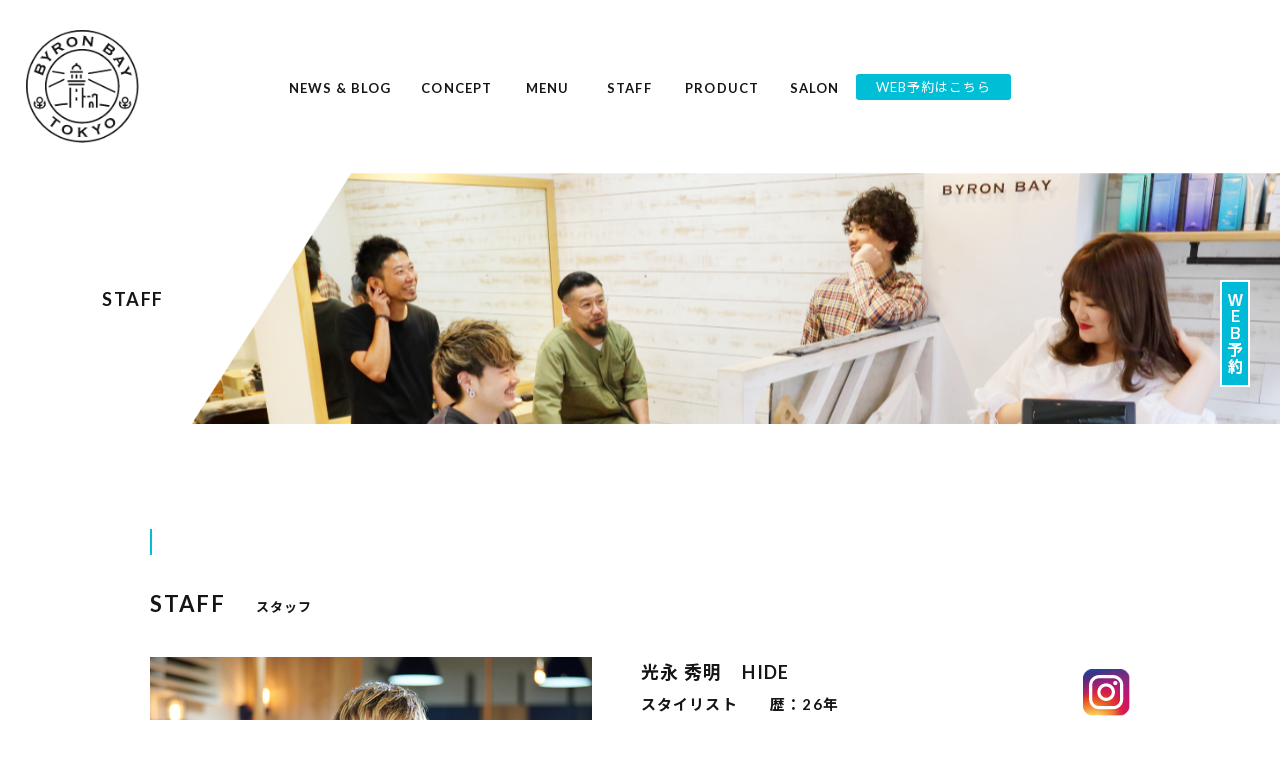

--- FILE ---
content_type: text/html; charset=UTF-8
request_url: https://byronbay.tokyo/staff/detail.php?cd=17
body_size: 3482
content:
<!doctype html>
<html lang="ja"><!-- InstanceBegin template="/Templates/index.dwt" codeOutsideHTMLIsLocked="false" -->
<head>
<meta charset="utf-8">
<meta name="viewport" content="width=device-width, initial-scale=1">
<meta name="robots" content="ALL" />
<meta name="author" content="BYRONBAY TOKYO" />
<meta name="copyright" content="©︎2019 BYRONBAY TOKYO" />
<meta name="keywords" content="美容室,ヘアサロン,カット,グレイカラー,ファッションカラー,スタッフ紹介,神泉駅,渋谷,東京,灯台,BYRON BAY TOKYO,バイロンベイトーキョー">
<meta name="description" content="東京都渋谷区にある美容室「BYRON BAY TOKYO（バイロンベイトーキョー）」のスタッフ紹介ページです。個性豊かなスタッフをご紹介しています。">
<title>光永 秀明 HIDE｜STAFF｜BYRON BAY TOKYO</title>

<link rel="stylesheet" type="text/css" href="//byronbay.tokyo/css/reset.css">
<link rel="stylesheet" type="text/css" href="//byronbay.tokyo/css/style.css">
<link rel="stylesheet" type="text/css" href="//byronbay.tokyo/css/sp_style.css">
<script src="https://ajax.googleapis.com/ajax/libs/jquery/1.9.1/jquery.min.js"></script>

<link href="https://fonts.googleapis.com/css?family=Lato:400,700&display=swap" rel="stylesheet">
<link href="https://fonts.googleapis.com/css?family=Noto+Sans+JP:400,500,700&display=swap" rel="stylesheet">

<link rel="shortcut icon" href="//byronbay.tokyo/images/favicon.ico" type="image/vnd.microsoft.icon">
<link rel="icon" href="//byronbay.tokyo/images/favicon.ico" type="image/vnd.microsoft.icon">
<link rel="apple-touch-icon" sizes="180x180" href="//byronbay.tokyo/images/apple-touch-icon.png" />


<!-- drwer -->
<script src="//byronbay.tokyo/js/iscroll.js"></script>
<script src="//byronbay.tokyo/js/drawer.min.js"></script>
<link rel="stylesheet" href="//byronbay.tokyo/css/drawer.css">
<script>
//drawer
$(document).ready(function() {
	$(".drawer").drawer();
});
</script>


<!-- scroll -->
<script>
$(function(){
	$('a[href^=#]').click(function(){
		var speed = 500;
		var href= $(this).attr("href");
		var target = $(href == "#" || href == "" ? 'html' : href);
		var position = target.offset().top;
		$("html, body").animate({scrollTop:position}, speed, "swing");
		return false;
	});
});
</script>
</head>
<body>

<!-- // header  -->
        <header>
                <div class="drawer drawer--right">

            <div class="floating-banner">
                <a href="https://ymzxqp.b-merit.jp/vjidbk/web/login" target="_blank">
                    <img class="pc" src="../images/flbtn.png">
                    <img class="sp" src="../images/flbtn.png">
                </a>
            </div>

            <button type="button" class="drawer-toggle drawer-hamburger">
                <span class="sr-only">toggle navigation</span>
                <span class="drawer-hamburger-icon"></span>
            </button>

            <div class="drawer-nav">
                <div class="drawer-menu">
                    <div class="flex_box">
                        <h1><a href="../"><img src="../images/logo.png" alt="BYRON BAY TOKYO"></a></h1>
                        <nav>
                            <ul>
                                <li><a href="//byronbay.tokyo/news/">NEWS & BLOG<span>ニュース＆ブログ</span></a></li>
                                <li><a href="//byronbay.tokyo/concept/">CONCEPT<span>コンセプト</span></a></li>
                                <li><a href="//byronbay.tokyo/menu/">MENU<span>メニュー</span></a></li>
                                <li><a href="//byronbay.tokyo/staff/">STAFF<span>スタッフ</span></a></li>
                                <li><a href="//byronbay.tokyo/product/">PRODUCT<span>商品紹介</span></a></li>
                                <li><a href="//byronbay.tokyo/salon/">SALON<span>店舗概要</span></a></li>
                                <!-- <li><a href="//byronbay.tokyo/recruit/">RECRUIT<span>求人情報</span></a></li> -->
                            </ul>
                        </nav>
                        <h2><a href="https://ymzxqp.b-merit.jp/vjidbk/web/login" target="_blank">WEB予約はこちら</a></h2>
                        <div class="sp_menu">
                            <h3 class="tel">PHONE.<a href="tel:05055145400">050-5514-5400</a></h3>
                            <p class="address"><span>ロハス松濤 1F </span>東京都渋谷区松濤1丁目28-8</p>
                        </div>
                    </div>
                </div>
            </div>
        </div>
        </header><!--   header // -->

<!--  // contents  -->
<!-- InstanceBeginEditable name="EditRegion3" -->
<div class="main_staff main_vis inner">
  <h2>STAFF</h2>
</div>
<div class="staff_02 inner_block">
	<span class="icon_length"></span>
	<h2 class="h2_ttl">STAFF<span>スタッフ</span></h2>
	<div class="flex_box">
					<div class="photo">
				<p class="mb30"><img src="https://system5-site-one.ssl-link.jp/byronbay/uploads/intro/12/601e026550d0412_s.jpg" alt=""></p>
				
			</div>
			<div class="profile">
				<div class="name_area">
					<h3>光永 秀明　HIDE</h3>
					<h4>スタイリスト　　歴：26年</h4>
					<p class="insta"><a href="https://www.instagram.com/hide.mitu/?hl=ja" target="_blank"><img src="../images/staff/icon_insta.png" alt=""></a></p>
				</div>
								<dl>
										<dt>得意なイメージ</dt>
					<dd>フェミニン、エレガント、外国人風ハイトーンカラー、</dd>
					<dt>得意な技術</dt>
					<dd>カットで作り上げた立体のデザインが一番綺麗に見えるためのカラー提案をさせて頂いています。ハイライトやバレイヤージュなどブリーチも使ったカラーリングデザインも含めた幅広い提案が得意です。仕上げの方法なども色々説明しますので、どんどん聞いてください。</dd>
					<dt>趣味</dt>
					<dd>ギター、バイクツーリング、桃鉄</dd>
					<dt>お客様へ一言</dt>
					<dd>お客様が自宅でどのようにスタイリングするかを意識したスタイル作りを心掛けています。<br />
サロンでの仕上がりが綺麗でも、セルフスタイリングでは...というのは良いスタイルとは言えないと思っています。<br />
ご自身でのケアやスタイリングのアドバイスもしっかりしていきますので、ご質問などあればどんどん言ってくださいね♪</dd>

				</dl>

			</div>
	</div>
</div>

<div class="staff_03 inner_block">
	<span class="icon_length"></span>
	<h2 class="h2_ttl">HIDE BLOG<span>光永 秀明のブログ</span></h2>
	<p style="text-align:center; margin:20px auto 0;">現在、新着情報はございません。</p>
</div>
<!-- InstanceEndEditable -->
<!--  contents // -->

<!-- // footer -->
<footer>
	<div class="inner_block">
		<div class="flex_box">
			<div class="info_box">
				<h2><a href="//byronbay.tokyo/"><img src="//byronbay.tokyo/images/footer_logo.png" alt="BYRONBAY TOKYO"></a></h2>
				<h3 class="tel">PHONE.<a href="tel:05055145400">050-5514-5400</a></h3>
				<p class="address"><span>ロハス松濤 1F </span>東京都渋谷区松濤1丁目28-8</p>
				<dl class="time">
					<dt>定休日：</dt>
						<dd>火曜日</dd>
					<dt>営業時間：</dt>
						<dd>月：11:00〜20:00<br />
水木金：9:30〜22:00<br />
土日：11:00〜20:00</dd>
				</dl>
			</div>

			<div class="calendar">
						<div class="month">
			<h4>1月<span>JANUARY 2026</span></h4>
			<table>
				<tbody>
					<tr>
						<th class="sun">SUN</th>
						<th>MON</th>
						<th>TUE</th>
						<th>WED</th>
						<th>THU</th>
						<th>FRI</th>
						<th class="sat">SAT</th>
					</tr>
					<tr>
<td>&nbsp;</td>
<td>&nbsp;</td>
<td>&nbsp;</td>
<td>&nbsp;</td>
<td>1</td>
<td>2</td>
<td>3</td>
</tr>
<tr>
<td>4</td>
<td>5</td>
<td>6</td>
<td>7</td>
<td>8</td>
<td>9</td>
<td>10</td>
</tr>
<tr>
<td>11</td>
<td>12</td>
<td>13</td>
<td>14</td>
<td>15</td>
<td>16</td>
<td>17</td>
</tr>
<tr>
<td>18</td>
<td>19</td>
<td>20</td>
<td>21</td>
<td>22</td>
<td>23</td>
<td>24</td>
</tr>
<tr>
<td>25</td>
<td>26</td>
<td>27</td>
<td>28</td>
<td>29</td>
<td>30</td>
<td>31</td>
</tr>
			<tr>
				<td>&nbsp;</td>
				<td>&nbsp;</td>
				<td>&nbsp;</td>
				<td>&nbsp;</td>
				<td>&nbsp;</td>
				<td>&nbsp;</td>
				<td>&nbsp;</td>
			</tr>

				</tbody>
			</table>
		</div>
		<div class="month">
			<h4>2月<span>FEBRUARY 2026</span></h4>
			<table>
				<tbody>
					<tr>
						<th class="sun">SUN</th>
						<th>MON</th>
						<th>TUE</th>
						<th>WED</th>
						<th>THU</th>
						<th>FRI</th>
						<th class="sat">SAT</th>
					</tr>
					<tr>
<td>1</td>
<td>2</td>
<td>3</td>
<td>4</td>
<td>5</td>
<td>6</td>
<td>7</td>
</tr>
<tr>
<td>8</td>
<td>9</td>
<td>10</td>
<td>11</td>
<td>12</td>
<td>13</td>
<td>14</td>
</tr>
<tr>
<td>15</td>
<td>16</td>
<td>17</td>
<td>18</td>
<td>19</td>
<td>20</td>
<td>21</td>
</tr>
<tr>
<td>22</td>
<td>23</td>
<td>24</td>
<td>25</td>
<td>26</td>
<td>27</td>
<td>28</td>
</tr>
			<tr>
				<td>&nbsp;</td>
				<td>&nbsp;</td>
				<td>&nbsp;</td>
				<td>&nbsp;</td>
				<td>&nbsp;</td>
				<td>&nbsp;</td>
				<td>&nbsp;</td>
			</tr>
			<tr>
				<td>&nbsp;</td>
				<td>&nbsp;</td>
				<td>&nbsp;</td>
				<td>&nbsp;</td>
				<td>&nbsp;</td>
				<td>&nbsp;</td>
				<td>&nbsp;</td>
			</tr>

				</tbody>
			</table>
		</div>
				<p class="attention">
※<span style="color:#00bed6;">●</span>は店舗休業日となります。
</p>
			</div>
		</div>
		<p class="copy">©︎2019 BYRONBAY TOKYO</p>

	</div>
</footer><!--  footer // -->

</body>
<!-- InstanceEnd --></html>

--- FILE ---
content_type: text/css
request_url: https://byronbay.tokyo/css/reset.css
body_size: 1604
content:
@charset "utf-8";
/* CSS Document */

html, body, div, span, applet, object, iframe, h1, h2, h3, h4, h5, h6, p, blockquote, pre, a, abbr, acronym, address, big, cite, code, del, dfn, em, font, img, ins, kbd, q, s, samp, small, strike, strong, sub, sup, tt, var, b, u, i, center, dl, dt, dd, ol, ul, li, fieldset, form, label, legend, table, caption, tbody, tfoot, thead, tr, th, td {
  margin: 0;
  padding: 0;
  border: 0;
  outline: 0;
  vertical-align: baseline;
  background:transparent;
  font-family: 'Lato','Noto Sans JP', sans-serif;
  font-weight: 400;
  line-height: 1.7em;
  font-size: 13px;
    color: #151515;
    letter-spacing: .08em;
}
address {
  font-style: normal;
}

body {
  line-height: 1;
-webkit-text-size-adjust: 100%;	
}

ol, ul {
  list-style: none;
}

blockquote, q {
  quotes: none;
}

blockquote:before, blockquote:after, q:before, q:after {
  content: '';
  content: none;
}

/* remember to define focus styles! */
:focus {
  outline: 0;
}

/* remember to highlight inserts somehow! */
ins {
  text-decoration: none;
}

del {
  text-decoration: line-through;
}

/* tables still need 'cellspacing=&quot;0&quot;' in the markup */
table {
  border-collapse: collapse;
  border-spacing: 0;
}

.cf:before, .cf:after {
  content: " ";
  display: table;
}

.cf:after {
  clear: both;
}

.cf {
  *zoom: 1;
}

input[type="text"],input[type="submit"],input[type="button"],
 button, select, textarea {
    -webkit-appearance: none;}


a {
	text-decoration: none;
}

img	{ border: none; 
vertical-align:bottom;
max-width: 100%;
    transition: .8s;
}

a:hover img{
    opacity:0.5;
    -moz-opacity:0.5;
    filter:alpha(opacity = 50);
}

/*a:link{color:#000;
list-style:none;
text-decoration: none;}

a:visited{color:#000;
list-style:none;}

a:hover{color:#ccc;
list-style:none;}*/

.bol{font-weight:bold}

.f10{font-size:10px;}
.f11{font-size:11px;}
.f12{font-size:12px;}
.f13{font-size:13px;}
.f14{font-size:14px;}
.f15{font-size:15px;}
.f16{font-size:16px;}
.f17{font-size:17px;}
.f18{font-size:18px;}
.f19{font-size:19px;}
.f20{font-size:20px;}
.f22{font-size:22px;}
.f24{font-size:24px;}

.mt10{margin-top:10px;}
.mt15{margin-top:15px;}
.mt20{margin-top:20px;}
.mt30{margin-top:30px;}
.mt40{margin-top:40px;}
.mt50{margin-top:50px;}
.mt60{margin-top:60px;}
.mt70{margin-top:70px;}
.mt80{margin-top:80px;}
.mt90{margin-top:90px;}
.mt100{margin-top:100px;}

.ml8{margin-left:8px;}
.ml10{margin-left:10px;}
.ml15{margin-left:15px;}
.ml20{margin-left:20px;}
.ml30{margin-left:30px;}
.ml40{margin-left:40px;}
.ml50{margin-left:50px;}
.ml60{margin-left:60px;}
.ml70{margin-left:70px;}
.ml80{margin-left:80px;}
.ml90{margin-left:90px;}
.ml100{margin-left:100px;}
.ml250{margin-left:250px;}

.mr3{margin-right:3px;}
.mr5{margin-right:5px;}
.mr10{margin-right:10px;}
.mr20{margin-right:20px;}
.mr30{margin-right:30px;}
.mr40{margin-right:40px;}
.mr50{margin-right:50px;}
.mr60{margin-right:60px;}
.mr70{margin-right:70px;}
.mr80{margin-right:80px;}
.mr90{margin-right:90px;}
.mr100{margin-right:100px;}

.mb3{margin-bottom:3px;}
.mb5{margin-bottom:5px;}
.mb10{margin-bottom:10px;}
.mb20{margin-bottom:20px;}
.mb30{margin-bottom:30px;}
.mb40{margin-bottom:40px;}
.mb50{margin-bottom:50px;}
.mb60{margin-bottom:60px;}
.mb70{margin-bottom:70px;}
.mb80{margin-bottom:80px;}
.mb90{margin-bottom:90px;}
.mb100{margin-bottom:100px;}
.mb120{margin-bottom:120px;}
.mb200{margin-bottom:200px;}

.pd10{padding:0 10px;}
.pd20{padding:0 20px;}
.pd30{padding:0 30px;}
.pd40{padding:0 40px;}
.pd60{padding:0 60px;}
.pd80{padding:0 80px;}

.pdt10{padding-top:10px;}
.pdt20{padding-top:20px;}
.pdt30{padding-top:30px;}
.pdt40{padding-top:40px;}
.pdt50{padding-top:50px;}
.pdt60{padding-top:60px;}
.pdt70{padding-top:70px;}
.pdt80{padding-top:80px;}
.pdt90{padding-top:90px;}
.pdt110{padding-top:110px;}

.pdb10{padding-bottom:10px;}
.pdb20{padding-bottom:20px;}
.pdb30{padding-bottom:30px;}
.pdb40{padding-bottom:40px;}
.pdb20{padding-bottom:50px;}
.pdb20{padding-bottom:60px;}
.pdb20{padding-bottom:70px;}
.pdb20{padding-bottom:80px;}
.pdb20{padding-bottom:90px;}

.tac{text-align:center;}
.tal{text-align:left;}
.tar{text-align:right;}

.wrap{
	width:1366px;
	margin:0 auto;
	}
.flo-l{
	float:left;
	}
.flo-r{
	float:right;
	}
*, *:before, *:after {
    -webkit-box-sizing: border-box;
       -moz-box-sizing: border-box;
         -o-box-sizing: border-box;
        -ms-box-sizing: border-box;
            box-sizing: border-box;
}

/* =========================================================
��Clearfix
========================================================= */
/* universal
----------------------------------------------- */
.clearfix:after {
	content: "."; 
	display: block; 
	height: 0; 
	clear: both; 
	visibility: hidden;
}
.clearfix {
	display: inline-table;
	min-height: 1%;
}
/* Hides from IE-mac \*/
* html .clearfix {
	height: 1%;
}

.clearfix {
	display: block;
}
/* End hide from IE-mac */




--- FILE ---
content_type: text/css
request_url: https://byronbay.tokyo/css/style.css
body_size: 19801
content:
@charset "utf-8";
/* CSS Document */

/*----------------------------------
* コンポーネント
----------------------------------*/
/*
* アラート
* <div class="alert alert-primary" role="alert"><strong>アラート</strong> - チェックしてください！</div>
*/
.alert { position: relative; padding: .75rem 1.25rem; margin-bottom: 1rem; border: 1px solid transparent; border-radius: .25rem; }
.alert-primary { color: #004085; background-color: #cce5ff; border-color: #b8daff; }
.alert-secondary { color: #383d41; background-color: #e2e3e5; border-color: #d6d8db; }
.alert-success { color: #155724; background-color: #d4edda; border-color: #c3e6cb; }
.alert-info { color: #0c5460; background-color: #d1ecf1; border-color: #bee5eb; }
.alert-warning { color: #856404; background-color: #fff3cd; border-color: #ffeeba; }
.alert-danger { color: #721c24; background-color: #f8d7da; border-color: #f5c6cb; }
.alert-light { color: #818182; background-color: #fefefe; border-color: #fdfdfe; }
.alert-dark { color: #1b1e21; background-color: #d6d8d9; border-color: #c6c8ca; }

/*
* iframeの埋め込み（レスポンシブ）
* 21:9のアスペクト比
* <div class="embed-responsive embed-responsive-21by9">
*   <iframe class="embed-responsive-item" src="..." allowfullscreen></iframe>
* </div>
*
* 16:9のアスペクト比
* <div class="embed-responsive embed-responsive-16by9">
*   <iframe class="embed-responsive-item" src="..." allowfullscreen></iframe>
* </div>
*
* 4:3のアスペクト比
* <div class="embed-responsive embed-responsive-4by3">
*   <iframe class="embed-responsive-item" src="..." allowfullscreen></iframe>
* </div>
*
* 1:1のアスペクト比
* <div class="embed-responsive embed-responsive-1by1">
*   <iframe class="embed-responsive-item" src="..." allowfullscreen></iframe>
* </div>
*/
.embed-responsive {
    position: relative;
    display: block;
    width: 100%;
    padding: 0;
    overflow: hidden;
}
.embed-responsive::before {
    display: block;
    content: "";
}
.embed-responsive .embed-responsive-item,
.embed-responsive iframe,
.embed-responsive embed,
.embed-responsive object,
.embed-responsive video {
    position: absolute;
    top: 0;
    bottom: 0;
    left: 0;
    width: 100%;
    height: 100%;
    border: 0;
}

.embed-responsive-21by9::before { padding-top: 42.8571428571%; } /* (21 9) */
.embed-responsive-16by9::before { padding-top: 56.25%; } /* (16 9) */
.embed-responsive-4by3::before  { padding-top: 75%; } /* (4 3) */
.embed-responsive-1by1::before  { padding-top: 100%; } /* (1 1) */


/*----------------------------------
* ユーティリティ
----------------------------------*/

/*
* 境界線ユーティリティ
*/
.border        { border: 1px solid #dee2e6!important }
.border-top    { border-top: 1px solid #dee2e6!important }
.border-bottom { border-bottom: 1px solid #dee2e6!important }
.border-left   { border-left: 1px solid #dee2e6!important }
.border-right  { border-right: 1px solid #dee2e6!important }

.border-style-dashed        { border-style: dashed!important }
.border-style-dotted        { border-style: dotted!important }
.border-style-double        { border-style: double!important }
.border-style-top-dashed    { border-top-style: dashed!important }
.border-style-top-dotted    { border-top-style: dotted!important }
.border-style-top-double    { border-top-style: double!important }
.border-style-bottom-dashed { border-bottom-style: dashed!important }
.border-style-bottom-dotted { border-bottom-style: dotted!important }
.border-style-bottom-double { border-bottom-style: double!important }
.border-style-left-dashed   { border-left-style: dashed!important }
.border-style-left-dotted   { border-left-style: dotted!important }
.border-style-left-double   { border-left-style: double!important }
.border-style-right-dashed  { border-right-style: dashed!important }
.border-style-right-dotted  { border-right-style: dotted!important }
.border-style-right-double  { border-right-style: double!important }

.border-width-0         { border-width: 0!important }
.border-width-2         { border-width: 2px!important }
.border-width-3         { border-width: 3px!important }
.border-width-4         { border-width: 4px!important }
.border-width-5         { border-width: 5px!important }
.border-width-6         { border-width: 6px!important }
.border-width-7         { border-width: 7px!important }
.border-width-8         { border-width: 8px!important }
.border-width-9         { border-width: 9px!important }
.border-width-10        { border-width: 10px!important }
.border-width-top-0     { border-top-width: 0!important }
.border-width-top-2     { border-top-width: 2px!important }
.border-width-top-3     { border-top-width: 3px!important }
.border-width-top-4     { border-top-width: 4px!important }
.border-width-top-5     { border-top-width: 5px!important }
.border-width-top-6     { border-top-width: 6px!important }
.border-width-top-7     { border-top-width: 7px!important }
.border-width-top-8     { border-top-width: 8px!important }
.border-width-top-9     { border-top-width: 9px!important }
.border-width-top-10    { border-top-width: 10px!important }
.border-width-bottom-0  { border-bottom-width: 0!important }
.border-width-bottom-2  { border-bottom-width: 2px!important }
.border-width-bottom-3  { border-bottom-width: 3px!important }
.border-width-bottom-4  { border-bottom-width: 4px!important }
.border-width-bottom-5  { border-bottom-width: 5px!important }
.border-width-bottom-6  { border-bottom-width: 6px!important }
.border-width-bottom-7  { border-bottom-width: 7px!important }
.border-width-bottom-8  { border-bottom-width: 8px!important }
.border-width-bottom-9  { border-bottom-width: 9px!important }
.border-width-bottom-10 { border-bottom-width: 10px!important }
.border-width-left-0    { border-left-width: 0!important }
.border-width-left-2    { border-left-width: 2px!important }
.border-width-left-3    { border-left-width: 3px!important }
.border-width-left-4    { border-left-width: 4px!important }
.border-width-left-5    { border-left-width: 5px!important }
.border-width-left-6    { border-left-width: 6px!important }
.border-width-left-7    { border-left-width: 7px!important }
.border-width-left-8    { border-left-width: 8px!important }
.border-width-left-9    { border-left-width: 9px!important }
.border-width-left-10   { border-left-width: 10px!important }
.border-width-right-0   { border-right-width: 0!important }
.border-width-right-2   { border-right-width: 2px!important }
.border-width-right-3   { border-right-width: 3px!important }
.border-width-right-4   { border-right-width: 4px!important }
.border-width-right-5   { border-right-width: 5px!important }
.border-width-right-6   { border-right-width: 6px!important }
.border-width-right-7   { border-right-width: 7px!important }
.border-width-right-8   { border-right-width: 8px!important }
.border-width-right-9   { border-right-width: 9px!important }
.border-width-right-10  { border-right-width: 10px!important }

.border-primary   { border-color: #007bff !important }
.border-secondary { border-color: #6c757d !important }
.border-success   { border-color: #28a745 !important }
.border-info      { border-color: #17a2b8 !important; }
.border-warning   { border-color: #ffc107 !important; }
.border-danger    { border-color: #dc3545 !important; }
.border-dark      { border-color: #343a40 !important; }
.border-light     { border-color: #fff !important; }

/*
* サイズユーティリティ
*/
.col-1  { width: calc(8.333333333333333% * 1) !important; }
.col-2  { width: calc(8.333333333333333% * 2) !important; }
.col-3  { width: calc(8.333333333333333% * 3) !important; }
.col-4  { width: calc(8.333333333333333% * 4) !important; }
.col-5  { width: calc(8.333333333333333% * 5) !important; }
.col-6  { width: calc(8.333333333333333% * 6) !important; }
.col-7  { width: calc(8.333333333333333% * 7) !important; }
.col-8  { width: calc(8.333333333333333% * 8) !important; }
.col-9  { width: calc(8.333333333333333% * 9) !important; }
.col-10 { width: calc(8.333333333333333% * 10) !important; }
.col-11 { width: calc(8.333333333333333% * 11) !important; }
.col-12 { width: calc(8.333333333333333% * 12) !important; }

/*
* カラーユーティリティ
*/
.bg-primary   { background-color: #007bff !important }
.bg-secondary { background-color: #6c757d !important }
.bg-success   { background-color: #28a745 !important }
.bg-info      { background-color: #17a2b8 !important; }
.bg-warning   { background-color: #ffc107 !important; }
.bg-danger    { background-color: #dc3545 !important; }
.bg-dark      { background-color: #343a40 !important; }
.bg-light     { background-color: #fff !important; }

.bg-gradient-primary { background: #007bff linear-gradient(180deg, #268fff, #007bff) repeat-x !important; }
.bg-gradient-secondary { background: #868e96 linear-gradient(180deg, #989fa6, #868e96) repeat-x !important; }
.bg-gradient-success { background: #28a745 linear-gradient(180deg, #48b461, #28a745) repeat-x !important; }
.bg-gradient-info { background: #17a2b8 linear-gradient(180deg, #3ab0c3, #17a2b8) repeat-x !important; }
.bg-gradient-warning { background: #ffc107 linear-gradient(180deg, #ffca2c, #ffc107) repeat-x !important; }
.bg-gradient-danger { background: #dc3545 linear-gradient(180deg, #e15361, #dc3545) repeat-x !important; }
.bg-gradient-light { background: #f8f9fa linear-gradient(180deg, #f9fafb, #f8f9fa) repeat-x !important; }
.bg-gradient-dark { background: #343a40 linear-gradient(180deg, #52585d, #343a40) repeat-x !important; }

/*
* flexユーティリティ
*/
.d-flex        { display: flex !important; -webkit-display: flex !important; }
.d-inline      { display: inline !important; }
.d-inlineblock { display: inline-block !important; }
.d-block       { display: block !important; }
.d-none        { display: none !important; }

.flex-row { -ms-flex-direction: row !important; flex-direction: row !important }
.flex-column { -ms-flex-direction: column !important; flex-direction: column !important }
.flex-row-reverse { -ms-flex-direction: row-reverse !important; flex-direction: row-reverse !important }
.flex-column-reverse { -ms-flex-direction: column-reverse !important; flex-direction: column-reverse !important }
.flex-wrap { -ms-flex-wrap: wrap !important; flex-wrap: wrap !important }
.flex-nowrap { -ms-flex-wrap: nowrap !important; flex-wrap: nowrap !important }
.flex-wrap-reverse { -ms-flex-wrap: wrap-reverse !important; flex-wrap: wrap-reverse !important }
.flex-fill { -ms-flex: 1 1 auto !important; flex: 1 1 auto !important }
.flex-grow-0 { -ms-flex-positive: 0 !important; flex-grow: 0 !important }
.flex-grow-1 { -ms-flex-positive: 1 !important; flex-grow: 1 !important }
.flex-shrink-0 { -ms-flex-negative: 0 !important; flex-shrink: 0 !important }
.flex-shrink-1 { -ms-flex-negative: 1 !important; flex-shrink: 1 !important }
.justify-content-start { -ms-flex-pack: start !important; justify-content: flex-start !important }
.justify-content-end { -ms-flex-pack: end !important; justify-content: flex-end !important }
.justify-content-center { -ms-flex-pack: center !important; justify-content: center !important }
.justify-content-between { -ms-flex-pack: justify !important; justify-content: space-between !important }
.justify-content-around { -ms-flex-pack: distribute !important; justify-content: space-around !important }
.align-items-start { -ms-flex-align: start !important; align-items: flex-start !important }
.align-items-end { -ms-flex-align: end !important; align-items: flex-end !important }
.align-items-center { -ms-flex-align: center !important; align-items: center !important }
.align-items-baseline { -ms-flex-align: baseline !important; align-items: baseline !important }
.align-items-stretch { -ms-flex-align: stretch !important; align-items: stretch !important }
.align-content-start { -ms-flex-line-pack: start !important; align-content: flex-start !important }
.align-content-end { -ms-flex-line-pack: end !important; align-content: flex-end !important }
.align-content-center { -ms-flex-line-pack: center !important; align-content: center !important }
.align-content-between { -ms-flex-line-pack: justify !important; align-content: space-between !important }
.align-content-around { -ms-flex-line-pack: distribute !important; align-content: space-around !important }
.align-content-stretch { -ms-flex-line-pack: stretch !important; align-content: stretch !important }
.align-self-auto { -ms-flex-item-align: auto !important; align-self: auto !important }
.align-self-start { -ms-flex-item-align: start !important; align-self: flex-start !important }
.align-self-end { -ms-flex-item-align: end !important; align-self: flex-end !important }
.align-self-center { -ms-flex-item-align: center !important; align-self: center !important }
.align-self-baseline { -ms-flex-item-align: baseline !important; align-self: baseline !important }
.align-self-stretch { -ms-flex-item-align: stretch !important; align-self: stretch !important }

/*
* テキストユーティリティ
*/
.font-size-12 { font-size: 12px !important; }
.font-size-14 { font-size: 14px !important; }
.font-size-16 { font-size: 16px !important; }
.font-size-18 { font-size: 18px !important; }
.font-size-20 { font-size: 20px !important; }
.font-size-22 { font-size: 22px !important; }
.font-size-24 { font-size: 24px !important; }
.font-size-26 { font-size: 26px !important; }
.font-size-28 { font-size: 28px !important; }
.font-size-30 { font-size: 30px !important; }
.font-size-32 { font-size: 32px !important; }
.font-size-34 { font-size: 34px !important; }
.font-size-36 { font-size: 36px !important; }
.font-size-38 { font-size: 38px !important; }
.font-size-40 { font-size: 40px !important; }
.font-size-42 { font-size: 42px !important; }
.font-size-44 { font-size: 44px !important; }
.font-size-46 { font-size: 46px !important; }
.font-size-48 { font-size: 48px !important; }
.font-size-50 { font-size: 50px !important; }
.font-size-52 { font-size: 52px !important; }
.font-size-54 { font-size: 54px !important; }
.font-size-56 { font-size: 56px !important; }
.font-size-58 { font-size: 58px !important; }
.font-size-60 { font-size: 60px !important; }

.font-weight-100 { font-weight: 100 !important; }
.font-weight-200 { font-weight: 200 !important; }
.font-weight-300 { font-weight: 300 !important; }
.font-weight-400 { font-weight: 400 !important; }
.font-weight-500 { font-weight: 500 !important; }
.font-weight-600 { font-weight: 600 !important; }
.font-weight-700 { font-weight: 700 !important; }
.font-weight-800 { font-weight: 800 !important; }
.font-weight-900 { font-weight: 900 !important; }

.text-left { text-align: left !important; }
.text-right { text-align: right !important; }
.text-center { text-align: center !important; }

.text-primary   { color: #007bff !important }
.text-secondary { color: #6c757d !important }
.text-success   { color: #28a745 !important }
.text-info      { color: #17a2b8 !important; }
.text-warning   { color: #ffc107 !important; }
.text-danger    { color: #dc3545 !important; }
.text-dark      { color: #343a40 !important; }
.text-light     { color: #fff !important; }

/*
* 空白ユーティリティ
*/
.p-auto { padding: auto !important; }
.p-0  { padding: 0 !important; }
.p-10 { padding: 10px !important; }
.p-15 { padding: 15px !important; }
.p-20 { padding: 20px !important; }
.p-25 { padding: 25px !important; }
.p-30 { padding: 30px !important; }
.p-35 { padding: 35px !important; }
.p-40 { padding: 40px !important; }
.p-45 { padding: 45px !important; }
.p-50 { padding: 50px !important; }
.p-55 { padding: 55px !important; }
.p-60 { padding: 60px !important; }
.p-65 { padding: 65px !important; }
.p-70 { padding: 70px !important; }
.p-75 { padding: 75px !important; }
.p-80 { padding: 80px !important; }
.p-85 { padding: 85px !important; }
.p-90 { padding: 90px !important; }
.p-95 { padding: 95px !important; }
.p-100 { padding: 100px !important; }
.p-110 { padding: 110px !important; }
.p-120 { padding: 120px !important; }

.pt-auto { padding-top: auto !important; }
.pt-0  { padding-top: 0 !important; }
.pt-10 { padding-top: 10px !important; }
.pt-15 { padding-top: 15px !important; }
.pt-20 { padding-top: 20px !important; }
.pt-25 { padding-top: 25px !important; }
.pt-30 { padding-top: 30px !important; }
.pt-35 { padding-top: 35px !important; }
.pt-40 { padding-top: 40px !important; }
.pt-45 { padding-top: 45px !important; }
.pt-50 { padding-top: 50px !important; }
.pt-55 { padding-top: 55px !important; }
.pt-60 { padding-top: 60px !important; }
.pt-65 { padding-top: 65px !important; }
.pt-70 { padding-top: 70px !important; }
.pt-75 { padding-top: 75px !important; }
.pt-80 { padding-top: 80px !important; }
.pt-85 { padding-top: 85px !important; }
.pt-90 { padding-top: 90px !important; }
.pt-95 { padding-top: 95px !important; }
.pt-100 { padding-top: 100px !important; }
.pt-110 { padding-top: 110px !important; }
.pt-120 { padding-top: 120px !important; }

.pl-auto { padding-left: auto !important; }
.pl-0  { padding-left: 0 !important; }
.pl-10 { padding-left: 10px !important; }
.pl-15 { padding-left: 15px !important; }
.pl-20 { padding-left: 20px !important; }
.pl-25 { padding-left: 25px !important; }
.pl-30 { padding-left: 30px !important; }
.pl-35 { padding-left: 35px !important; }
.pl-40 { padding-left: 40px !important; }
.pl-45 { padding-left: 45px !important; }
.pl-50 { padding-left: 50px !important; }
.pl-55 { padding-left: 55px !important; }
.pl-60 { padding-left: 60px !important; }
.pl-65 { padding-left: 65px !important; }
.pl-70 { padding-left: 70px !important; }
.pl-75 { padding-left: 75px !important; }
.pl-80 { padding-left: 80px !important; }
.pl-85 { padding-left: 85px !important; }
.pl-90 { padding-left: 90px !important; }
.pl-95 { padding-left: 95px !important; }
.pl-100 { padding-left: 100px !important; }
.pl-110 { padding-left: 110px !important; }
.pl-120 { padding-left: 120px !important; }

.pr-auto { padding-right: auto !important; }
.pr-0  { padding-right: 0 !important; }
.pr-10 { padding-right: 10px !important; }
.pr-15 { padding-right: 15px !important; }
.pr-20 { padding-right: 20px !important; }
.pr-25 { padding-right: 25px !important; }
.pr-30 { padding-right: 30px !important; }
.pr-35 { padding-right: 35px !important; }
.pr-40 { padding-right: 40px !important; }
.pr-45 { padding-right: 45px !important; }
.pr-50 { padding-right: 50px !important; }
.pr-55 { padding-right: 55px !important; }
.pr-60 { padding-right: 60px !important; }
.pr-65 { padding-right: 65px !important; }
.pr-70 { padding-right: 70px !important; }
.pr-75 { padding-right: 75px !important; }
.pr-80 { padding-right: 80px !important; }
.pr-85 { padding-right: 85px !important; }
.pr-90 { padding-right: 90px !important; }
.pr-95 { padding-right: 95px !important; }
.pr-100 { padding-right: 100px !important; }
.pr-110 { padding-right: 110px !important; }
.pr-120 { padding-right: 120px !important; }

.pb-auto { padding-bottom: auto !important; }
.pb-0  { padding-bottom: 0 !important; }
.pb-10 { padding-bottom: 10px !important; }
.pb-15 { padding-bottom: 15px !important; }
.pb-20 { padding-bottom: 20px !important; }
.pb-25 { padding-bottom: 25px !important; }
.pb-30 { padding-bottom: 30px !important; }
.pb-35 { padding-bottom: 35px !important; }
.pb-40 { padding-bottom: 40px !important; }
.pb-45 { padding-bottom: 45px !important; }
.pb-50 { padding-bottom: 50px !important; }
.pb-55 { padding-bottom: 55px !important; }
.pb-60 { padding-bottom: 60px !important; }
.pb-65 { padding-bottom: 65px !important; }
.pb-70 { padding-bottom: 70px !important; }
.pb-75 { padding-bottom: 75px !important; }
.pb-80 { padding-bottom: 80px !important; }
.pb-85 { padding-bottom: 85px !important; }
.pb-90 { padding-bottom: 90px !important; }
.pb-95 { padding-bottom: 95px !important; }
.pb-100 { padding-bottom: 100px !important; }
.pb-110 { padding-bottom: 110px !important; }
.pb-120 { padding-bottom: 120px !important; }

.m-auto { margin: auto !important; }
.m-0 { margin: 0 !important; }
.m-10 { margin: 10px !important; }
.m-15 { margin: 15px !important; }
.m-20 { margin: 20px !important; }
.m-25 { margin: 25px !important; }
.m-30 { margin: 30px !important; }
.m-35 { margin: 35px !important; }
.m-40 { margin: 40px !important; }
.m-45 { margin: 45px !important; }
.m-50 { margin: 50px !important; }
.m-55 { margin: 55px !important; }
.m-60 { margin: 60px !important; }
.m-65 { margin: 65px !important; }
.m-70 { margin: 70px !important; }
.m-75 { margin: 75px !important; }
.m-80 { margin: 80px !important; }
.m-85 { margin: 85px !important; }
.m-90 { margin: 90px !important; }
.m-95 { margin: 95px !important; }
.m-100 { margin: 100px !important; }
.m-110 { margin: 110px !important; }
.m-120 { margin: 120px !important; }

.mt-auto { margin-top: auto !important; }
.mt-0 { margin-top: 0 !important; }
.mt-10 { margin-top: 10px !important; }
.mt-15 { margin-top: 15px !important; }
.mt-20 { margin-top: 20px !important; }
.mt-25 { margin-top: 25px !important; }
.mt-30 { margin-top: 30px !important; }
.mt-35 { margin-top: 35px !important; }
.mt-40 { margin-top: 40px !important; }
.mt-45 { margin-top: 45px !important; }
.mt-50 { margin-top: 50px !important; }
.mt-55 { margin-top: 55px !important; }
.mt-60 { margin-top: 60px !important; }
.mt-65 { margin-top: 65px !important; }
.mt-70 { margin-top: 70px !important; }
.mt-75 { margin-top: 75px !important; }
.mt-80 { margin-top: 80px !important; }
.mt-85 { margin-top: 85px !important; }
.mt-90 { margin-top: 90px !important; }
.mt-95 { margin-top: 95px !important; }
.mt-100 { margin-top: 100px !important; }
.mt-110 { margin-top: 110px !important; }
.mt-120 { margin-top: 120px !important; }

.ml-auto { margin-left: auto !important; }
.ml-0  { margin-left: 0 !important; }
.ml-10 { margin-left: 10px !important; }
.ml-15 { margin-left: 15px !important; }
.ml-20 { margin-left: 20px !important; }
.ml-25 { margin-left: 25px !important; }
.ml-30 { margin-left: 30px !important; }
.ml-35 { margin-left: 35px !important; }
.ml-40 { margin-left: 40px !important; }
.ml-45 { margin-left: 45px !important; }
.ml-50 { margin-left: 50px !important; }
.ml-55 { margin-left: 55px !important; }
.ml-60 { margin-left: 60px !important; }
.ml-65 { margin-left: 65px !important; }
.ml-70 { margin-left: 70px !important; }
.ml-75 { margin-left: 75px !important; }
.ml-80 { margin-left: 80px !important; }
.ml-85 { margin-left: 85px !important; }
.ml-90 { margin-left: 90px !important; }
.ml-95 { margin-left: 95px !important; }
.ml-100 { margin-left: 100px !important; }
.ml-110 { margin-left: 110px !important; }
.ml-120 { margin-left: 120px !important; }

.mr-auto { margin-right: auto !important; }
.mr-0  { margin-right: 0 !important; }
.mr-10 { margin-right: 10px !important; }
.mr-15 { margin-right: 15px !important; }
.mr-20 { margin-right: 20px !important; }
.mr-25 { margin-right: 25px !important; }
.mr-30 { margin-right: 30px !important; }
.mr-35 { margin-right: 35px !important; }
.mr-40 { margin-right: 40px !important; }
.mr-45 { margin-right: 45px !important; }
.mr-50 { margin-right: 50px !important; }
.mr-55 { margin-right: 55px !important; }
.mr-60 { margin-right: 60px !important; }
.mr-65 { margin-right: 65px !important; }
.mr-70 { margin-right: 70px !important; }
.mr-75 { margin-right: 75px !important; }
.mr-80 { margin-right: 80px !important; }
.mr-85 { margin-right: 85px !important; }
.mr-90 { margin-right: 90px !important; }
.mr-95 { margin-right: 95px !important; }
.mr-100 { margin-right: 100px !important; }
.mr-110 { margin-right: 110px !important; }
.mr-120 { margin-right: 120px !important; }

.mb-auto { margin-bottom: auto !important; }
.mb-0 { margin-bottom: 0 !important; }
.mb-10 { margin-bottom: 10px !important; }
.mb-15 { margin-bottom: 15px !important; }
.mb-20 { margin-bottom: 20px !important; }
.mb-25 { margin-bottom: 25px !important; }
.mb-30 { margin-bottom: 30px !important; }
.mb-35 { margin-bottom: 35px !important; }
.mb-40 { margin-bottom: 40px !important; }
.mb-45 { margin-bottom: 45px !important; }
.mb-50 { margin-bottom: 50px !important; }
.mb-55 { margin-bottom: 55px !important; }
.mb-60 { margin-bottom: 60px !important; }
.mb-65 { margin-bottom: 65px !important; }
.mb-70 { margin-bottom: 70px !important; }
.mb-75 { margin-bottom: 75px !important; }
.mb-80 { margin-bottom: 80px !important; }
.mb-85 { margin-bottom: 85px !important; }
.mb-90 { margin-bottom: 90px !important; }
.mb-95 { margin-bottom: 95px !important; }
.mb-100 { margin-bottom: 100px !important; }
.mb-110 { margin-bottom: 110px !important; }
.mb-120 { margin-bottom: 120px !important; }


@media (min-width: 576px) {
    .col-sm-1  { width: calc(8.333333333333333% * 1) !important; }
    .col-sm-2  { width: calc(8.333333333333333% * 2) !important; }
    .col-sm-3  { width: calc(8.333333333333333% * 3) !important; }
    .col-sm-4  { width: calc(8.333333333333333% * 4) !important; }
    .col-sm-5  { width: calc(8.333333333333333% * 5) !important; }
    .col-sm-6  { width: calc(8.333333333333333% * 6) !important; }
    .col-sm-7  { width: calc(8.333333333333333% * 7) !important; }
    .col-sm-8  { width: calc(8.333333333333333% * 8) !important; }
    .col-sm-9  { width: calc(8.333333333333333% * 9) !important; }
    .col-sm-10 { width: calc(8.333333333333333% * 10) !important; }
    .col-sm-11 { width: calc(8.333333333333333% * 11) !important; }
    .col-sm-12 { width: calc(8.333333333333333% * 12) !important; }

    .d-sm-flex        { display: flex !important; -webkit-display: flex !important; }
    .d-sm-inline      { display: inline !important; }
    .d-sm-inlineblock { display: inline-block !important; }
    .d-sm-block       { display: block !important; }
    .d-sm-none        { display: none !important; }

    .flex-sm-row { -ms-flex-direction: row !important; flex-direction: row !important }
    .flex-sm-column { -ms-flex-direction: column !important; flex-direction: column !important }
    .flex-sm-row-reverse { -ms-flex-direction: row-reverse !important; flex-direction: row-reverse !important }
    .flex-sm-column-reverse { -ms-flex-direction: column-reverse !important; flex-direction: column-reverse !important }
    .flex-sm-wrap { -ms-flex-wrap: wrap !important; flex-wrap: wrap !important }
    .flex-sm-nowrap { -ms-flex-wrap: nowrap !important; flex-wrap: nowrap !important }
    .flex-sm-wrap-reverse { -ms-flex-wrap: wrap-reverse !important; flex-wrap: wrap-reverse !important }
    .flex-sm-fill { -ms-flex: 1 1 auto !important; flex: 1 1 auto !important }
    .flex-sm-grow-0 { -ms-flex-positive: 0 !important; flex-grow: 0 !important }
    .flex-sm-grow-1 { -ms-flex-positive: 1 !important; flex-grow: 1 !important }
    .flex-sm-shrink-0 { -ms-flex-negative: 0 !important; flex-shrink: 0 !important }
    .flex-sm-shrink-1 { -ms-flex-negative: 1 !important; flex-shrink: 1 !important }
    .justify-content-sm-start { -ms-flex-pack: start !important; justify-content: flex-start !important }
    .justify-content-sm-end { -ms-flex-pack: end !important; justify-content: flex-end !important }
    .justify-content-sm-center { -ms-flex-pack: center !important; justify-content: center !important }
    .justify-content-sm-between { -ms-flex-pack: justify !important; justify-content: space-between !important }
    .justify-content-sm-around { -ms-flex-pack: distribute !important; justify-content: space-around !important }
    .align-items-sm-start { -ms-flex-align: start !important; align-items: flex-start !important }
    .align-items-sm-end { -ms-flex-align: end !important; align-items: flex-end !important }
    .align-items-sm-center { -ms-flex-align: center !important; align-items: center !important }
    .align-items-sm-baseline { -ms-flex-align: baseline !important; align-items: baseline !important }
    .align-items-sm-stretch { -ms-flex-align: stretch !important; align-items: stretch !important }
    .align-content-sm-start { -ms-flex-line-pack: start !important; align-content: flex-start !important }
    .align-content-sm-end { -ms-flex-line-pack: end !important; align-content: flex-end !important }
    .align-content-sm-center { -ms-flex-line-pack: center !important; align-content: center !important }
    .align-content-sm-between { -ms-flex-line-pack: justify !important; align-content: space-between !important }
    .align-content-sm-around { -ms-flex-line-pack: distribute !important; align-content: space-around !important }
    .align-content-sm-stretch { -ms-flex-line-pack: stretch !important; align-content: stretch !important }
    .align-self-sm-auto { -ms-flex-item-align: auto !important; align-self: auto !important }
    .align-self-sm-start { -ms-flex-item-align: start !important; align-self: flex-start !important }
    .align-self-sm-end { -ms-flex-item-align: end !important; align-self: flex-end !important }
    .align-self-sm-center { -ms-flex-item-align: center !important; align-self: center !important }
    .align-self-sm-baseline { -ms-flex-item-align: baseline !important; align-self: baseline !important }
    .align-self-sm-stretch { -ms-flex-item-align: stretch !important; align-self: stretch !important }

    .font-sm-size-12 { font-size: 12px !important; }
    .font-sm-size-14 { font-size: 14px !important; }
    .font-sm-size-16 { font-size: 16px !important; }
    .font-sm-size-18 { font-size: 18px !important; }
    .font-sm-size-20 { font-size: 20px !important; }
    .font-sm-size-22 { font-size: 22px !important; }
    .font-sm-size-24 { font-size: 24px !important; }
    .font-sm-size-26 { font-size: 26px !important; }
    .font-sm-size-28 { font-size: 28px !important; }
    .font-sm-size-30 { font-size: 30px !important; }
    .font-sm-size-32 { font-size: 32px !important; }
    .font-sm-size-34 { font-size: 34px !important; }
    .font-sm-size-36 { font-size: 36px !important; }
    .font-sm-size-38 { font-size: 38px !important; }
    .font-sm-size-40 { font-size: 40px !important; }
    .font-sm-size-42 { font-size: 42px !important; }
    .font-sm-size-44 { font-size: 44px !important; }
    .font-sm-size-46 { font-size: 46px !important; }
    .font-sm-size-48 { font-size: 48px !important; }
    .font-sm-size-50 { font-size: 50px !important; }
    .font-sm-size-52 { font-size: 52px !important; }
    .font-sm-size-54 { font-size: 54px !important; }
    .font-sm-size-56 { font-size: 56px !important; }
    .font-sm-size-58 { font-size: 58px !important; }
    .font-sm-size-60 { font-size: 60px !important; }

    .font-sm-weight-100 { font-weight: 100 !important; }
    .font-sm-weight-500 { font-weight: 500 !important; }
    .font-sm-weight-800 { font-weight: 800 !important; }

    .text-sm-left { text-align: left !important; }
    .text-sm-right { text-align: right !important; }
    .text-sm-center { text-align: center !important; }

    .p-sm-auto { padding: auto !important; }
    .p-sm-10{ padding: 0 !important; }
    .p-sm-10 { padding: 10px !important; }
    .p-sm-15 { padding: 15px !important; }
    .p-sm-20 { padding: 20px !important; }
    .p-sm-25 { padding: 25px !important; }
    .p-sm-30 { padding: 30px !important; }
    .p-sm-35 { padding: 35px !important; }
    .p-sm-40 { padding: 40px !important; }
    .p-sm-45 { padding: 45px !important; }
    .p-sm-50 { padding: 50px !important; }
    .p-sm-55 { padding: 55px !important; }
    .p-sm-60 { padding: 60px !important; }
    .p-sm-65 { padding: 65px !important; }
    .p-sm-70 { padding: 70px !important; }
    .p-sm-75 { padding: 75px !important; }
    .p-sm-80 { padding: 80px !important; }
    .p-sm-85 { padding: 85px !important; }
    .p-sm-90 { padding: 90px !important; }
    .p-sm-95 { padding: 95px !important; }
    .p-sm-100 { padding: 100px !important; }
    .p-sm-110 { padding: 110px !important; }
    .p-sm-120 { padding: 120px !important; }

    .pt-sm-auto { padding-top: auto !important; }
    .pt-sm-0 { padding-top: 0 !important; }
    .pt-sm-10 { padding-top: 10px !important; }
    .pt-sm-15 { padding-top: 15px !important; }
    .pt-sm-20 { padding-top: 20px !important; }
    .pt-sm-25 { padding-top: 25px !important; }
    .pt-sm-30 { padding-top: 30px !important; }
    .pt-sm-35 { padding-top: 35px !important; }
    .pt-sm-40 { padding-top: 40px !important; }
    .pt-sm-45 { padding-top: 45px !important; }
    .pt-sm-50 { padding-top: 50px !important; }
    .pt-sm-55 { padding-top: 55px !important; }
    .pt-sm-60 { padding-top: 60px !important; }
    .pt-sm-65 { padding-top: 65px !important; }
    .pt-sm-70 { padding-top: 70px !important; }
    .pt-sm-75 { padding-top: 75px !important; }
    .pt-sm-80 { padding-top: 80px !important; }
    .pt-sm-85 { padding-top: 85px !important; }
    .pt-sm-90 { padding-top: 90px !important; }
    .pt-sm-95 { padding-top: 95px !important; }
    .pt-sm-100 { padding-top: 100px !important; }
    .pt-sm-110 { padding-top: 110px !important; }
    .pt-sm-120 { padding-top: 120px !important; }

    .pl-sm-auto { padding-left: auto !important; }
    .pl-sm-0 { padding-left: 0 !important; }
    .pl-sm-10 { padding-left: 10px !important; }
    .pl-sm-15 { padding-left: 15px !important; }
    .pl-sm-20 { padding-left: 20px !important; }
    .pl-sm-25 { padding-left: 25px !important; }
    .pl-sm-30 { padding-left: 30px !important; }
    .pl-sm-35 { padding-left: 35px !important; }
    .pl-sm-40 { padding-left: 40px !important; }
    .pl-sm-45 { padding-left: 45px !important; }
    .pl-sm-50 { padding-left: 50px !important; }
    .pl-sm-55 { padding-left: 55px !important; }
    .pl-sm-60 { padding-left: 60px !important; }
    .pl-sm-65 { padding-left: 65px !important; }
    .pl-sm-70 { padding-left: 70px !important; }
    .pl-sm-75 { padding-left: 75px !important; }
    .pl-sm-80 { padding-left: 80px !important; }
    .pl-sm-85 { padding-left: 85px !important; }
    .pl-sm-90 { padding-left: 90px !important; }
    .pl-sm-95 { padding-left: 95px !important; }
    .pl-sm-100 { padding-left: 100px !important; }
    .pl-sm-110 { padding-left: 110px !important; }
    .pl-sm-120 { padding-left: 120px !important; }

    .pr-sm-auto { padding-right: auto !important; }
    .pr-sm-0 { padding-right: 0 !important; }
    .pr-sm-10 { padding-right: 10px !important; }
    .pr-sm-15 { padding-right: 15px !important; }
    .pr-sm-20 { padding-right: 20px !important; }
    .pr-sm-25 { padding-right: 25px !important; }
    .pr-sm-30 { padding-right: 30px !important; }
    .pr-sm-35 { padding-right: 35px !important; }
    .pr-sm-40 { padding-right: 40px !important; }
    .pr-sm-45 { padding-right: 45px !important; }
    .pr-sm-50 { padding-right: 50px !important; }
    .pr-sm-55 { padding-right: 55px !important; }
    .pr-sm-60 { padding-right: 60px !important; }
    .pr-sm-65 { padding-right: 65px !important; }
    .pr-sm-70 { padding-right: 70px !important; }
    .pr-sm-75 { padding-right: 75px !important; }
    .pr-sm-80 { padding-right: 80px !important; }
    .pr-sm-85 { padding-right: 85px !important; }
    .pr-sm-90 { padding-right: 90px !important; }
    .pr-sm-95 { padding-right: 95px !important; }
    .pr-sm-100 { padding-right: 100px !important; }
    .pr-sm-110 { padding-right: 110px !important; }
    .pr-sm-120 { padding-right: 120px !important; }

    .pb-sm-auto { padding-bottom: auto !important; }
    .pb-sm-0 { padding-bottom: 0 !important; }
    .pb-sm-10 { padding-bottom: 10px !important; }
    .pb-sm-15 { padding-bottom: 15px !important; }
    .pb-sm-20 { padding-bottom: 20px !important; }
    .pb-sm-25 { padding-bottom: 25px !important; }
    .pb-sm-30 { padding-bottom: 30px !important; }
    .pb-sm-35 { padding-bottom: 35px !important; }
    .pb-sm-40 { padding-bottom: 40px !important; }
    .pb-sm-45 { padding-bottom: 45px !important; }
    .pb-sm-50 { padding-bottom: 50px !important; }
    .pb-sm-55 { padding-bottom: 55px !important; }
    .pb-sm-60 { padding-bottom: 60px !important; }
    .pb-sm-65 { padding-bottom: 65px !important; }
    .pb-sm-70 { padding-bottom: 70px !important; }
    .pb-sm-75 { padding-bottom: 75px !important; }
    .pb-sm-80 { padding-bottom: 80px !important; }
    .pb-sm-85 { padding-bottom: 85px !important; }
    .pb-sm-90 { padding-bottom: 90px !important; }
    .pb-sm-95 { padding-bottom: 95px !important; }
    .pb-sm-100 { padding-bottom: 100px !important; }
    .pb-sm-110 { padding-bottom: 110px !important; }
    .pb-sm-120 { padding-bottom: 120px !important; }

    .m-sm-auto { margin: auto !important; }
    .m-sm-0 { margin: 0 !important; }
    .m-sm-10 { margin: 10px !important; }
    .m-sm-15 { margin: 15px !important; }
    .m-sm-20 { margin: 20px !important; }
    .m-sm-25 { margin: 25px !important; }
    .m-sm-30 { margin: 30px !important; }
    .m-sm-35 { margin: 35px !important; }
    .m-sm-40 { margin: 40px !important; }
    .m-sm-45 { margin: 45px !important; }
    .m-sm-50 { margin: 50px !important; }
    .m-sm-55 { margin: 55px !important; }
    .m-sm-60 { margin: 60px !important; }
    .m-sm-65 { margin: 65px !important; }
    .m-sm-70 { margin: 70px !important; }
    .m-sm-75 { margin: 75px !important; }
    .m-sm-80 { margin: 80px !important; }
    .m-sm-85 { margin: 85px !important; }
    .m-sm-90 { margin: 90px !important; }
    .m-sm-95 { margin: 95px !important; }
    .m-sm-100 { margin: 100px !important; }
    .m-sm-110 { margin: 110px !important; }
    .m-sm-120 { margin: 120px !important; }

    .mt-sm-auto { margin-top: auto !important; }
    .mt-sm-0 { margin-top: 0 !important; }
    .mt-sm-10 { margin-top: 10px !important; }
    .mt-sm-15 { margin-top: 15px !important; }
    .mt-sm-20 { margin-top: 20px !important; }
    .mt-sm-25 { margin-top: 25px !important; }
    .mt-sm-30 { margin-top: 30px !important; }
    .mt-sm-35 { margin-top: 35px !important; }
    .mt-sm-40 { margin-top: 40px !important; }
    .mt-sm-45 { margin-top: 45px !important; }
    .mt-sm-50 { margin-top: 50px !important; }
    .mt-sm-55 { margin-top: 55px !important; }
    .mt-sm-60 { margin-top: 60px !important; }
    .mt-sm-65 { margin-top: 65px !important; }
    .mt-sm-70 { margin-top: 70px !important; }
    .mt-sm-75 { margin-top: 75px !important; }
    .mt-sm-80 { margin-top: 80px !important; }
    .mt-sm-85 { margin-top: 85px !important; }
    .mt-sm-90 { margin-top: 90px !important; }
    .mt-sm-95 { margin-top: 95px !important; }
    .mt-sm-100 { margin-top: 100px !important; }
    .mt-sm-110 { margin-top: 110px !important; }
    .mt-sm-120 { margin-top: 120px !important; }

    .ml-sm-auto { margin-left: auto !important; }
    .ml-sm-0 { margin-left: 0 !important; }
    .ml-sm-10 { margin-left: 10px !important; }
    .ml-sm-15 { margin-left: 15px !important; }
    .ml-sm-20 { margin-left: 20px !important; }
    .ml-sm-25 { margin-left: 25px !important; }
    .ml-sm-30 { margin-left: 30px !important; }
    .ml-sm-35 { margin-left: 35px !important; }
    .ml-sm-40 { margin-left: 40px !important; }
    .ml-sm-45 { margin-left: 45px !important; }
    .ml-sm-50 { margin-left: 50px !important; }
    .ml-sm-55 { margin-left: 55px !important; }
    .ml-sm-60 { margin-left: 60px !important; }
    .ml-sm-65 { margin-left: 65px !important; }
    .ml-sm-70 { margin-left: 70px !important; }
    .ml-sm-75 { margin-left: 75px !important; }
    .ml-sm-80 { margin-left: 80px !important; }
    .ml-sm-85 { margin-left: 85px !important; }
    .ml-sm-90 { margin-left: 90px !important; }
    .ml-sm-95 { margin-left: 95px !important; }
    .ml-sm-100 { margin-left: 100px !important; }
    .ml-sm-110 { margin-left: 110px !important; }
    .ml-sm-120 { margin-left: 120px !important; }

    .mr-sm-auto { margin-right: auto !important; }
    .mr-sm-0 { margin-right: 0 !important; }
    .mr-sm-10 { margin-right: 10px !important; }
    .mr-sm-15 { margin-right: 15px !important; }
    .mr-sm-20 { margin-right: 20px !important; }
    .mr-sm-25 { margin-right: 25px !important; }
    .mr-sm-30 { margin-right: 30px !important; }
    .mr-sm-35 { margin-right: 35px !important; }
    .mr-sm-40 { margin-right: 40px !important; }
    .mr-sm-45 { margin-right: 45px !important; }
    .mr-sm-50 { margin-right: 50px !important; }
    .mr-sm-55 { margin-right: 55px !important; }
    .mr-sm-60 { margin-right: 60px !important; }
    .mr-sm-65 { margin-right: 65px !important; }
    .mr-sm-70 { margin-right: 70px !important; }
    .mr-sm-75 { margin-right: 75px !important; }
    .mr-sm-80 { margin-right: 80px !important; }
    .mr-sm-85 { margin-right: 85px !important; }
    .mr-sm-90 { margin-right: 90px !important; }
    .mr-sm-95 { margin-right: 95px !important; }
    .mr-sm-100 { margin-right: 100px !important; }
    .mr-sm-110 { margin-right: 110px !important; }
    .mr-sm-120 { margin-right: 120px !important; }

    .mb-sm-auto { margin-bottom: auto !important; }
    .mb-sm-0 { margin-bottom: 0 !important; }
    .mb-sm-10 { margin-bottom: 10px !important; }
    .mb-sm-15 { margin-bottom: 15px !important; }
    .mb-sm-20 { margin-bottom: 20px !important; }
    .mb-sm-25 { margin-bottom: 25px !important; }
    .mb-sm-30 { margin-bottom: 30px !important; }
    .mb-sm-35 { margin-bottom: 35px !important; }
    .mb-sm-40 { margin-bottom: 40px !important; }
    .mb-sm-45 { margin-bottom: 45px !important; }
    .mb-sm-50 { margin-bottom: 50px !important; }
    .mb-sm-55 { margin-bottom: 55px !important; }
    .mb-sm-60 { margin-bottom: 60px !important; }
    .mb-sm-65 { margin-bottom: 65px !important; }
    .mb-sm-70 { margin-bottom: 70px !important; }
    .mb-sm-75 { margin-bottom: 75px !important; }
    .mb-sm-80 { margin-bottom: 80px !important; }
    .mb-sm-85 { margin-bottom: 85px !important; }
    .mb-sm-90 { margin-bottom: 90px !important; }
    .mb-sm-95 { margin-bottom: 95px !important; }
    .mb-sm-100 { margin-bottom: 100px !important; }
    .mb-sm-110 { margin-bottom: 110px !important; }
    .mb-sm-120 { margin-bottom: 120px !important; }
}

@media (min-width: 768px) {
    .col-md-1  { width: calc(8.333333333333333% * 1) !important; }
    .col-md-2  { width: calc(8.333333333333333% * 2) !important; }
    .col-md-3  { width: calc(8.333333333333333% * 3) !important; }
    .col-md-4  { width: calc(8.333333333333333% * 4) !important; }
    .col-md-5  { width: calc(8.333333333333333% * 5) !important; }
    .col-md-6  { width: calc(8.333333333333333% * 6) !important; }
    .col-md-7  { width: calc(8.333333333333333% * 7) !important; }
    .col-md-8  { width: calc(8.333333333333333% * 8) !important; }
    .col-md-9  { width: calc(8.333333333333333% * 9) !important; }
    .col-md-10 { width: calc(8.333333333333333% * 10) !important; }
    .col-md-11 { width: calc(8.333333333333333% * 11) !important; }
    .col-md-12 { width: calc(8.333333333333333% * 12) !important; }

    .d-md-flex        { display: flex !important; -webkit-display: flex !important; }
    .d-md-inline      { display: inline !important; }
    .d-md-inlineblock { display: inline-block !important; }
    .d-md-block       { display: block !important; }
    .d-md-none        { display: none !important; }

    .flex-md-row { -ms-flex-direction: row !important; flex-direction: row !important }
    .flex-md-column { -ms-flex-direction: column !important; flex-direction: column !important }
    .flex-md-row-reverse { -ms-flex-direction: row-reverse !important; flex-direction: row-reverse !important }
    .flex-md-column-reverse { -ms-flex-direction: column-reverse !important; flex-direction: column-reverse !important }
    .flex-md-wrap { -ms-flex-wrap: wrap !important; flex-wrap: wrap !important }
    .flex-md-nowrap { -ms-flex-wrap: nowrap !important; flex-wrap: nowrap !important }
    .flex-md-wrap-reverse { -ms-flex-wrap: wrap-reverse !important; flex-wrap: wrap-reverse !important }
    .flex-md-fill { -ms-flex: 1 1 auto !important; flex: 1 1 auto !important }
    .flex-md-grow-0 { -ms-flex-positive: 0 !important; flex-grow: 0 !important }
    .flex-md-grow-1 { -ms-flex-positive: 1 !important; flex-grow: 1 !important }
    .flex-md-shrink-0 { -ms-flex-negative: 0 !important; flex-shrink: 0 !important }
    .flex-md-shrink-1 { -ms-flex-negative: 1 !important; flex-shrink: 1 !important }
    .justify-content-md-start { -ms-flex-pack: start !important; justify-content: flex-start !important }
    .justify-content-md-end { -ms-flex-pack: end !important; justify-content: flex-end !important }
    .justify-content-md-center { -ms-flex-pack: center !important; justify-content: center !important }
    .justify-content-md-between { -ms-flex-pack: justify !important; justify-content: space-between !important }
    .justify-content-md-around { -ms-flex-pack: distribute !important; justify-content: space-around !important }
    .align-items-md-start { -ms-flex-align: start !important; align-items: flex-start !important }
    .align-items-md-end { -ms-flex-align: end !important; align-items: flex-end !important }
    .align-items-md-center { -ms-flex-align: center !important; align-items: center !important }
    .align-items-md-baseline { -ms-flex-align: baseline !important; align-items: baseline !important }
    .align-items-md-stretch { -ms-flex-align: stretch !important; align-items: stretch !important }
    .align-content-md-start { -ms-flex-line-pack: start !important; align-content: flex-start !important }
    .align-content-md-end { -ms-flex-line-pack: end !important; align-content: flex-end !important }
    .align-content-md-center { -ms-flex-line-pack: center !important; align-content: center !important }
    .align-content-md-between { -ms-flex-line-pack: justify !important; align-content: space-between !important }
    .align-content-md-around { -ms-flex-line-pack: distribute !important; align-content: space-around !important }
    .align-content-md-stretch { -ms-flex-line-pack: stretch !important; align-content: stretch !important }
    .align-self-md-auto { -ms-flex-item-align: auto !important; align-self: auto !important }
    .align-self-md-start { -ms-flex-item-align: start !important; align-self: flex-start !important }
    .align-self-md-end { -ms-flex-item-align: end !important; align-self: flex-end !important }
    .align-self-md-center { -ms-flex-item-align: center !important; align-self: center !important }
    .align-self-md-baseline { -ms-flex-item-align: baseline !important; align-self: baseline !important }
    .align-self-md-stretch { -ms-flex-item-align: stretch !important; align-self: stretch !important }

    .font-md-size-12 { font-size: 12px !important; }
    .font-md-size-14 { font-size: 14px !important; }
    .font-md-size-16 { font-size: 16px !important; }
    .font-md-size-18 { font-size: 18px !important; }
    .font-md-size-20 { font-size: 20px !important; }
    .font-md-size-22 { font-size: 22px !important; }
    .font-md-size-24 { font-size: 24px !important; }
    .font-md-size-26 { font-size: 26px !important; }
    .font-md-size-28 { font-size: 28px !important; }
    .font-md-size-30 { font-size: 30px !important; }
    .font-md-size-32 { font-size: 32px !important; }
    .font-md-size-34 { font-size: 34px !important; }
    .font-md-size-36 { font-size: 36px !important; }
    .font-md-size-38 { font-size: 38px !important; }
    .font-md-size-40 { font-size: 40px !important; }
    .font-md-size-42 { font-size: 42px !important; }
    .font-md-size-44 { font-size: 44px !important; }
    .font-md-size-46 { font-size: 46px !important; }
    .font-md-size-48 { font-size: 48px !important; }
    .font-md-size-50 { font-size: 50px !important; }
    .font-md-size-52 { font-size: 52px !important; }
    .font-md-size-54 { font-size: 54px !important; }
    .font-md-size-56 { font-size: 56px !important; }
    .font-md-size-58 { font-size: 58px !important; }
    .font-md-size-60 { font-size: 60px !important; }

    .font-md-weight-100 { font-weight: 100 !important; }
    .font-md-weight-500 { font-weight: 500 !important; }
    .font-md-weight-800 { font-weight: 800 !important; }

    .text-md-left { text-align: left !important; }
    .text-md-right { text-align: right !important; }
    .text-md-center { text-align: center !important; }

    .p-md-auto { padding: auto !important; }
    .p-md-10{ padding: 0 !important; }
    .p-md-10 { padding: 10px !important; }
    .p-md-15 { padding: 15px !important; }
    .p-md-20 { padding: 20px !important; }
    .p-md-25 { padding: 25px !important; }
    .p-md-30 { padding: 30px !important; }
    .p-md-35 { padding: 35px !important; }
    .p-md-40 { padding: 40px !important; }
    .p-md-45 { padding: 45px !important; }
    .p-md-50 { padding: 50px !important; }
    .p-md-55 { padding: 55px !important; }
    .p-md-60 { padding: 60px !important; }
    .p-md-65 { padding: 65px !important; }
    .p-md-70 { padding: 70px !important; }
    .p-md-75 { padding: 75px !important; }
    .p-md-80 { padding: 80px !important; }
    .p-md-85 { padding: 85px !important; }
    .p-md-90 { padding: 90px !important; }
    .p-md-95 { padding: 95px !important; }
    .p-md-100 { padding: 100px !important; }
    .p-md-110 { padding: 110px !important; }
    .p-md-120 { padding: 120px !important; }

    .pt-md-auto { padding-top: auto !important; }
    .pt-md-0 { padding-top: 0 !important; }
    .pt-md-10 { padding-top: 10px !important; }
    .pt-md-15 { padding-top: 15px !important; }
    .pt-md-20 { padding-top: 20px !important; }
    .pt-md-25 { padding-top: 25px !important; }
    .pt-md-30 { padding-top: 30px !important; }
    .pt-md-35 { padding-top: 35px !important; }
    .pt-md-40 { padding-top: 40px !important; }
    .pt-md-45 { padding-top: 45px !important; }
    .pt-md-50 { padding-top: 50px !important; }
    .pt-md-55 { padding-top: 55px !important; }
    .pt-md-60 { padding-top: 60px !important; }
    .pt-md-65 { padding-top: 65px !important; }
    .pt-md-70 { padding-top: 70px !important; }
    .pt-md-75 { padding-top: 75px !important; }
    .pt-md-80 { padding-top: 80px !important; }
    .pt-md-85 { padding-top: 85px !important; }
    .pt-md-90 { padding-top: 90px !important; }
    .pt-md-95 { padding-top: 95px !important; }
    .pt-md-100 { padding-top: 100px !important; }
    .pt-md-110 { padding-top: 110px !important; }
    .pt-md-120 { padding-top: 120px !important; }

    .pl-md-auto { padding-left: auto !important; }
    .pl-md-0 { padding-left: 0 !important; }
    .pl-md-10 { padding-left: 10px !important; }
    .pl-md-15 { padding-left: 15px !important; }
    .pl-md-20 { padding-left: 20px !important; }
    .pl-md-25 { padding-left: 25px !important; }
    .pl-md-30 { padding-left: 30px !important; }
    .pl-md-35 { padding-left: 35px !important; }
    .pl-md-40 { padding-left: 40px !important; }
    .pl-md-45 { padding-left: 45px !important; }
    .pl-md-50 { padding-left: 50px !important; }
    .pl-md-55 { padding-left: 55px !important; }
    .pl-md-60 { padding-left: 60px !important; }
    .pl-md-65 { padding-left: 65px !important; }
    .pl-md-70 { padding-left: 70px !important; }
    .pl-md-75 { padding-left: 75px !important; }
    .pl-md-80 { padding-left: 80px !important; }
    .pl-md-85 { padding-left: 85px !important; }
    .pl-md-90 { padding-left: 90px !important; }
    .pl-md-95 { padding-left: 95px !important; }
    .pl-md-100 { padding-left: 100px !important; }
    .pl-md-110 { padding-left: 110px !important; }
    .pl-md-120 { padding-left: 120px !important; }

    .pr-md-auto { padding-right: auto !important; }
    .pr-md-0 { padding-right: 0 !important; }
    .pr-md-10 { padding-right: 10px !important; }
    .pr-md-15 { padding-right: 15px !important; }
    .pr-md-20 { padding-right: 20px !important; }
    .pr-md-25 { padding-right: 25px !important; }
    .pr-md-30 { padding-right: 30px !important; }
    .pr-md-35 { padding-right: 35px !important; }
    .pr-md-40 { padding-right: 40px !important; }
    .pr-md-45 { padding-right: 45px !important; }
    .pr-md-50 { padding-right: 50px !important; }
    .pr-md-55 { padding-right: 55px !important; }
    .pr-md-60 { padding-right: 60px !important; }
    .pr-md-65 { padding-right: 65px !important; }
    .pr-md-70 { padding-right: 70px !important; }
    .pr-md-75 { padding-right: 75px !important; }
    .pr-md-80 { padding-right: 80px !important; }
    .pr-md-85 { padding-right: 85px !important; }
    .pr-md-90 { padding-right: 90px !important; }
    .pr-md-95 { padding-right: 95px !important; }
    .pr-md-100 { padding-right: 100px !important; }
    .pr-md-110 { padding-right: 110px !important; }
    .pr-md-120 { padding-right: 120px !important; }

    .pb-md-auto { padding-bottom: auto !important; }
    .pb-md-0 { padding-bottom: 0 !important; }
    .pb-md-10 { padding-bottom: 10px !important; }
    .pb-md-15 { padding-bottom: 15px !important; }
    .pb-md-20 { padding-bottom: 20px !important; }
    .pb-md-25 { padding-bottom: 25px !important; }
    .pb-md-30 { padding-bottom: 30px !important; }
    .pb-md-35 { padding-bottom: 35px !important; }
    .pb-md-40 { padding-bottom: 40px !important; }
    .pb-md-45 { padding-bottom: 45px !important; }
    .pb-md-50 { padding-bottom: 50px !important; }
    .pb-md-55 { padding-bottom: 55px !important; }
    .pb-md-60 { padding-bottom: 60px !important; }
    .pb-md-65 { padding-bottom: 65px !important; }
    .pb-md-70 { padding-bottom: 70px !important; }
    .pb-md-75 { padding-bottom: 75px !important; }
    .pb-md-80 { padding-bottom: 80px !important; }
    .pb-md-85 { padding-bottom: 85px !important; }
    .pb-md-90 { padding-bottom: 90px !important; }
    .pb-md-95 { padding-bottom: 95px !important; }
    .pb-md-100 { padding-bottom: 100px !important; }
    .pb-md-110 { padding-bottom: 110px !important; }
    .pb-md-120 { padding-bottom: 120px !important; }

    .m-md-auto { margin: auto !important; }
    .m-md-0 { margin: 0 !important; }
    .m-md-10 { margin: 10px !important; }
    .m-md-15 { margin: 15px !important; }
    .m-md-20 { margin: 20px !important; }
    .m-md-25 { margin: 25px !important; }
    .m-md-30 { margin: 30px !important; }
    .m-md-35 { margin: 35px !important; }
    .m-md-40 { margin: 40px !important; }
    .m-md-45 { margin: 45px !important; }
    .m-md-50 { margin: 50px !important; }
    .m-md-55 { margin: 55px !important; }
    .m-md-60 { margin: 60px !important; }
    .m-md-65 { margin: 65px !important; }
    .m-md-70 { margin: 70px !important; }
    .m-md-75 { margin: 75px !important; }
    .m-md-80 { margin: 80px !important; }
    .m-md-85 { margin: 85px !important; }
    .m-md-90 { margin: 90px !important; }
    .m-md-95 { margin: 95px !important; }
    .m-md-100 { margin: 100px !important; }
    .m-md-110 { margin: 110px !important; }
    .m-md-120 { margin: 120px !important; }

    .mt-md-auto { margin-top: auto !important; }
    .mt-md-0 { margin-top: 0 !important; }
    .mt-md-10 { margin-top: 10px !important; }
    .mt-md-15 { margin-top: 15px !important; }
    .mt-md-20 { margin-top: 20px !important; }
    .mt-md-25 { margin-top: 25px !important; }
    .mt-md-30 { margin-top: 30px !important; }
    .mt-md-35 { margin-top: 35px !important; }
    .mt-md-40 { margin-top: 40px !important; }
    .mt-md-45 { margin-top: 45px !important; }
    .mt-md-50 { margin-top: 50px !important; }
    .mt-md-55 { margin-top: 55px !important; }
    .mt-md-60 { margin-top: 60px !important; }
    .mt-md-65 { margin-top: 65px !important; }
    .mt-md-70 { margin-top: 70px !important; }
    .mt-md-75 { margin-top: 75px !important; }
    .mt-md-80 { margin-top: 80px !important; }
    .mt-md-85 { margin-top: 85px !important; }
    .mt-md-90 { margin-top: 90px !important; }
    .mt-md-95 { margin-top: 95px !important; }
    .mt-md-100 { margin-top: 100px !important; }
    .mt-md-110 { margin-top: 110px !important; }
    .mt-md-120 { margin-top: 120px !important; }

    .ml-md-auto { margin-left: auto !important; }
    .ml-md-0 { margin-left: 0 !important; }
    .ml-md-10 { margin-left: 10px !important; }
    .ml-md-15 { margin-left: 15px !important; }
    .ml-md-20 { margin-left: 20px !important; }
    .ml-md-25 { margin-left: 25px !important; }
    .ml-md-30 { margin-left: 30px !important; }
    .ml-md-35 { margin-left: 35px !important; }
    .ml-md-40 { margin-left: 40px !important; }
    .ml-md-45 { margin-left: 45px !important; }
    .ml-md-50 { margin-left: 50px !important; }
    .ml-md-55 { margin-left: 55px !important; }
    .ml-md-60 { margin-left: 60px !important; }
    .ml-md-65 { margin-left: 65px !important; }
    .ml-md-70 { margin-left: 70px !important; }
    .ml-md-75 { margin-left: 75px !important; }
    .ml-md-80 { margin-left: 80px !important; }
    .ml-md-85 { margin-left: 85px !important; }
    .ml-md-90 { margin-left: 90px !important; }
    .ml-md-95 { margin-left: 95px !important; }
    .ml-md-100 { margin-left: 100px !important; }
    .ml-md-110 { margin-left: 110px !important; }
    .ml-md-120 { margin-left: 120px !important; }

    .mr-md-auto { margin-right: auto !important; }
    .mr-md-0 { margin-right: 0 !important; }
    .mr-md-10 { margin-right: 10px !important; }
    .mr-md-15 { margin-right: 15px !important; }
    .mr-md-20 { margin-right: 20px !important; }
    .mr-md-25 { margin-right: 25px !important; }
    .mr-md-30 { margin-right: 30px !important; }
    .mr-md-35 { margin-right: 35px !important; }
    .mr-md-40 { margin-right: 40px !important; }
    .mr-md-45 { margin-right: 45px !important; }
    .mr-md-50 { margin-right: 50px !important; }
    .mr-md-55 { margin-right: 55px !important; }
    .mr-md-60 { margin-right: 60px !important; }
    .mr-md-65 { margin-right: 65px !important; }
    .mr-md-70 { margin-right: 70px !important; }
    .mr-md-75 { margin-right: 75px !important; }
    .mr-md-80 { margin-right: 80px !important; }
    .mr-md-85 { margin-right: 85px !important; }
    .mr-md-90 { margin-right: 90px !important; }
    .mr-md-95 { margin-right: 95px !important; }
    .mr-md-100 { margin-right: 100px !important; }
    .mr-md-110 { margin-right: 110px !important; }
    .mr-md-120 { margin-right: 120px !important; }

    .mb-md-auto { margin-bottom: auto !important; }
    .mb-md-0 { margin-bottom: 0 !important; }
    .mb-md-10 { margin-bottom: 10px !important; }
    .mb-md-15 { margin-bottom: 15px !important; }
    .mb-md-20 { margin-bottom: 20px !important; }
    .mb-md-25 { margin-bottom: 25px !important; }
    .mb-md-30 { margin-bottom: 30px !important; }
    .mb-md-35 { margin-bottom: 35px !important; }
    .mb-md-40 { margin-bottom: 40px !important; }
    .mb-md-45 { margin-bottom: 45px !important; }
    .mb-md-50 { margin-bottom: 50px !important; }
    .mb-md-55 { margin-bottom: 55px !important; }
    .mb-md-60 { margin-bottom: 60px !important; }
    .mb-md-65 { margin-bottom: 65px !important; }
    .mb-md-70 { margin-bottom: 70px !important; }
    .mb-md-75 { margin-bottom: 75px !important; }
    .mb-md-80 { margin-bottom: 80px !important; }
    .mb-md-85 { margin-bottom: 85px !important; }
    .mb-md-90 { margin-bottom: 90px !important; }
    .mb-md-95 { margin-bottom: 95px !important; }
    .mb-md-100 { margin-bottom: 100px !important; }
    .mb-md-110 { margin-bottom: 110px !important; }
    .mb-md-120 { margin-bottom: 120px !important; }
}

@media (min-width: 992px) {
    .col-lg-1  { width: calc(8.333333333333333% * 1) !important; }
    .col-lg-2  { width: calc(8.333333333333333% * 2) !important; }
    .col-lg-3  { width: calc(8.333333333333333% * 3) !important; }
    .col-lg-4  { width: calc(8.333333333333333% * 4) !important; }
    .col-lg-5  { width: calc(8.333333333333333% * 5) !important; }
    .col-lg-6  { width: calc(8.333333333333333% * 6) !important; }
    .col-lg-7  { width: calc(8.333333333333333% * 7) !important; }
    .col-lg-8  { width: calc(8.333333333333333% * 8) !important; }
    .col-lg-9  { width: calc(8.333333333333333% * 9) !important; }
    .col-lg-10 { width: calc(8.333333333333333% * 10) !important; }
    .col-lg-11 { width: calc(8.333333333333333% * 11) !important; }
    .col-lg-12 { width: calc(8.333333333333333% * 12) !important; }

    .d-lg-flex        { display: flex !important; -webkit-display: flex !important; }
    .d-lg-inline      { display: inline !important; }
    .d-lg-inlineblock { display: inline-block !important; }
    .d-lg-block       { display: block !important; }
    .d-lg-none        { display: none !important; }

    .flex-lg-row { -ms-flex-direction: row !important; flex-direction: row !important }
    .flex-lg-column { -ms-flex-direction: column !important; flex-direction: column !important }
    .flex-lg-row-reverse { -ms-flex-direction: row-reverse !important; flex-direction: row-reverse !important }
    .flex-lg-column-reverse { -ms-flex-direction: column-reverse !important; flex-direction: column-reverse !important }
    .flex-lg-wrap { -ms-flex-wrap: wrap !important; flex-wrap: wrap !important }
    .flex-lg-nowrap { -ms-flex-wrap: nowrap !important; flex-wrap: nowrap !important }
    .flex-lg-wrap-reverse { -ms-flex-wrap: wrap-reverse !important; flex-wrap: wrap-reverse !important }
    .flex-lg-fill { -ms-flex: 1 1 auto !important; flex: 1 1 auto !important }
    .flex-lg-grow-0 { -ms-flex-positive: 0 !important; flex-grow: 0 !important }
    .flex-lg-grow-1 { -ms-flex-positive: 1 !important; flex-grow: 1 !important }
    .flex-lg-shrink-0 { -ms-flex-negative: 0 !important; flex-shrink: 0 !important }
    .flex-lg-shrink-1 { -ms-flex-negative: 1 !important; flex-shrink: 1 !important }
    .justify-content-lg-start { -ms-flex-pack: start !important; justify-content: flex-start !important }
    .justify-content-lg-end { -ms-flex-pack: end !important; justify-content: flex-end !important }
    .justify-content-lg-center { -ms-flex-pack: center !important; justify-content: center !important }
    .justify-content-lg-between { -ms-flex-pack: justify !important; justify-content: space-between !important }
    .justify-content-lg-around { -ms-flex-pack: distribute !important; justify-content: space-around !important }
    .align-items-lg-start { -ms-flex-align: start !important; align-items: flex-start !important }
    .align-items-lg-end { -ms-flex-align: end !important; align-items: flex-end !important }
    .align-items-lg-center { -ms-flex-align: center !important; align-items: center !important }
    .align-items-lg-baseline { -ms-flex-align: baseline !important; align-items: baseline !important }
    .align-items-lg-stretch { -ms-flex-align: stretch !important; align-items: stretch !important }
    .align-content-lg-start { -ms-flex-line-pack: start !important; align-content: flex-start !important }
    .align-content-lg-end { -ms-flex-line-pack: end !important; align-content: flex-end !important }
    .align-content-lg-center { -ms-flex-line-pack: center !important; align-content: center !important }
    .align-content-lg-between { -ms-flex-line-pack: justify !important; align-content: space-between !important }
    .align-content-lg-around { -ms-flex-line-pack: distribute !important; align-content: space-around !important }
    .align-content-lg-stretch { -ms-flex-line-pack: stretch !important; align-content: stretch !important }
    .align-self-lg-auto { -ms-flex-item-align: auto !important; align-self: auto !important }
    .align-self-lg-start { -ms-flex-item-align: start !important; align-self: flex-start !important }
    .align-self-lg-end { -ms-flex-item-align: end !important; align-self: flex-end !important }
    .align-self-lg-center { -ms-flex-item-align: center !important; align-self: center !important }
    .align-self-lg-baseline { -ms-flex-item-align: baseline !important; align-self: baseline !important }
    .align-self-lg-stretch { -ms-flex-item-align: stretch !important; align-self: stretch !important }

    .font-lg-size-12 { font-size: 12px !important; }
    .font-lg-size-14 { font-size: 14px !important; }
    .font-lg-size-16 { font-size: 16px !important; }
    .font-lg-size-18 { font-size: 18px !important; }
    .font-lg-size-20 { font-size: 20px !important; }
    .font-lg-size-22 { font-size: 22px !important; }
    .font-lg-size-24 { font-size: 24px !important; }
    .font-lg-size-26 { font-size: 26px !important; }
    .font-lg-size-28 { font-size: 28px !important; }
    .font-lg-size-30 { font-size: 30px !important; }
    .font-lg-size-32 { font-size: 32px !important; }
    .font-lg-size-34 { font-size: 34px !important; }
    .font-lg-size-36 { font-size: 36px !important; }
    .font-lg-size-38 { font-size: 38px !important; }
    .font-lg-size-40 { font-size: 40px !important; }
    .font-lg-size-42 { font-size: 42px !important; }
    .font-lg-size-44 { font-size: 44px !important; }
    .font-lg-size-46 { font-size: 46px !important; }
    .font-lg-size-48 { font-size: 48px !important; }
    .font-lg-size-50 { font-size: 50px !important; }
    .font-lg-size-52 { font-size: 52px !important; }
    .font-lg-size-54 { font-size: 54px !important; }
    .font-lg-size-56 { font-size: 56px !important; }
    .font-lg-size-58 { font-size: 58px !important; }
    .font-lg-size-60 { font-size: 60px !important; }

    .font-lg-weight-100 { font-weight: 100 !important; }
    .font-lg-weight-500 { font-weight: 500 !important; }
    .font-lg-weight-800 { font-weight: 800 !important; }

    .text-lg-left { text-align: left !important; }
    .text-lg-right { text-align: right !important; }
    .text-lg-center { text-align: center !important; }

    .p-lg-auto { padding: auto !important; }
    .p-lg-10{ padding: 0 !important; }
    .p-lg-10 { padding: 10px !important; }
    .p-lg-15 { padding: 15px !important; }
    .p-lg-20 { padding: 20px !important; }
    .p-lg-25 { padding: 25px !important; }
    .p-lg-30 { padding: 30px !important; }
    .p-lg-35 { padding: 35px !important; }
    .p-lg-40 { padding: 40px !important; }
    .p-lg-45 { padding: 45px !important; }
    .p-lg-50 { padding: 50px !important; }
    .p-lg-55 { padding: 55px !important; }
    .p-lg-60 { padding: 60px !important; }
    .p-lg-65 { padding: 65px !important; }
    .p-lg-70 { padding: 70px !important; }
    .p-lg-75 { padding: 75px !important; }
    .p-lg-80 { padding: 80px !important; }
    .p-lg-85 { padding: 85px !important; }
    .p-lg-90 { padding: 90px !important; }
    .p-lg-95 { padding: 95px !important; }
    .p-lg-100 { padding: 100px !important; }
    .p-lg-110 { padding: 110px !important; }
    .p-lg-120 { padding: 120px !important; }

    .pt-lg-auto { padding-top: auto !important; }
    .pt-lg-0 { padding-top: 0 !important; }
    .pt-lg-10 { padding-top: 10px !important; }
    .pt-lg-15 { padding-top: 15px !important; }
    .pt-lg-20 { padding-top: 20px !important; }
    .pt-lg-25 { padding-top: 25px !important; }
    .pt-lg-30 { padding-top: 30px !important; }
    .pt-lg-35 { padding-top: 35px !important; }
    .pt-lg-40 { padding-top: 40px !important; }
    .pt-lg-45 { padding-top: 45px !important; }
    .pt-lg-50 { padding-top: 50px !important; }
    .pt-lg-55 { padding-top: 55px !important; }
    .pt-lg-60 { padding-top: 60px !important; }
    .pt-lg-65 { padding-top: 65px !important; }
    .pt-lg-70 { padding-top: 70px !important; }
    .pt-lg-75 { padding-top: 75px !important; }
    .pt-lg-80 { padding-top: 80px !important; }
    .pt-lg-85 { padding-top: 85px !important; }
    .pt-lg-90 { padding-top: 90px !important; }
    .pt-lg-95 { padding-top: 95px !important; }
    .pt-lg-100 { padding-top: 100px !important; }
    .pt-lg-110 { padding-top: 110px !important; }
    .pt-lg-120 { padding-top: 120px !important; }

    .pl-lg-auto { padding-left: auto !important; }
    .pl-lg-0 { padding-left: 0 !important; }
    .pl-lg-10 { padding-left: 10px !important; }
    .pl-lg-15 { padding-left: 15px !important; }
    .pl-lg-20 { padding-left: 20px !important; }
    .pl-lg-25 { padding-left: 25px !important; }
    .pl-lg-30 { padding-left: 30px !important; }
    .pl-lg-35 { padding-left: 35px !important; }
    .pl-lg-40 { padding-left: 40px !important; }
    .pl-lg-45 { padding-left: 45px !important; }
    .pl-lg-50 { padding-left: 50px !important; }
    .pl-lg-55 { padding-left: 55px !important; }
    .pl-lg-60 { padding-left: 60px !important; }
    .pl-lg-65 { padding-left: 65px !important; }
    .pl-lg-70 { padding-left: 70px !important; }
    .pl-lg-75 { padding-left: 75px !important; }
    .pl-lg-80 { padding-left: 80px !important; }
    .pl-lg-85 { padding-left: 85px !important; }
    .pl-lg-90 { padding-left: 90px !important; }
    .pl-lg-95 { padding-left: 95px !important; }
    .pl-lg-100 { padding-left: 100px !important; }
    .pl-lg-110 { padding-left: 110px !important; }
    .pl-lg-120 { padding-left: 120px !important; }

    .pr-lg-auto { padding-right: auto !important; }
    .pr-lg-0 { padding-right: 0 !important; }
    .pr-lg-10 { padding-right: 10px !important; }
    .pr-lg-15 { padding-right: 15px !important; }
    .pr-lg-20 { padding-right: 20px !important; }
    .pr-lg-25 { padding-right: 25px !important; }
    .pr-lg-30 { padding-right: 30px !important; }
    .pr-lg-35 { padding-right: 35px !important; }
    .pr-lg-40 { padding-right: 40px !important; }
    .pr-lg-45 { padding-right: 45px !important; }
    .pr-lg-50 { padding-right: 50px !important; }
    .pr-lg-55 { padding-right: 55px !important; }
    .pr-lg-60 { padding-right: 60px !important; }
    .pr-lg-65 { padding-right: 65px !important; }
    .pr-lg-70 { padding-right: 70px !important; }
    .pr-lg-75 { padding-right: 75px !important; }
    .pr-lg-80 { padding-right: 80px !important; }
    .pr-lg-85 { padding-right: 85px !important; }
    .pr-lg-90 { padding-right: 90px !important; }
    .pr-lg-95 { padding-right: 95px !important; }
    .pr-lg-100 { padding-right: 100px !important; }
    .pr-lg-110 { padding-right: 110px !important; }
    .pr-lg-120 { padding-right: 120px !important; }

    .pb-lg-auto { padding-bottom: auto !important; }
    .pb-lg-0 { padding-bottom: 0 !important; }
    .pb-lg-10 { padding-bottom: 10px !important; }
    .pb-lg-15 { padding-bottom: 15px !important; }
    .pb-lg-20 { padding-bottom: 20px !important; }
    .pb-lg-25 { padding-bottom: 25px !important; }
    .pb-lg-30 { padding-bottom: 30px !important; }
    .pb-lg-35 { padding-bottom: 35px !important; }
    .pb-lg-40 { padding-bottom: 40px !important; }
    .pb-lg-45 { padding-bottom: 45px !important; }
    .pb-lg-50 { padding-bottom: 50px !important; }
    .pb-lg-55 { padding-bottom: 55px !important; }
    .pb-lg-60 { padding-bottom: 60px !important; }
    .pb-lg-65 { padding-bottom: 65px !important; }
    .pb-lg-70 { padding-bottom: 70px !important; }
    .pb-lg-75 { padding-bottom: 75px !important; }
    .pb-lg-80 { padding-bottom: 80px !important; }
    .pb-lg-85 { padding-bottom: 85px !important; }
    .pb-lg-90 { padding-bottom: 90px !important; }
    .pb-lg-95 { padding-bottom: 95px !important; }
    .pb-lg-100 { padding-bottom: 100px !important; }
    .pb-lg-110 { padding-bottom: 110px !important; }
    .pb-lg-120 { padding-bottom: 120px !important; }

    .m-lg-auto { margin: auto !important; }
    .m-lg-0 { margin: 0 !important; }
    .m-lg-10 { margin: 10px !important; }
    .m-lg-15 { margin: 15px !important; }
    .m-lg-20 { margin: 20px !important; }
    .m-lg-25 { margin: 25px !important; }
    .m-lg-30 { margin: 30px !important; }
    .m-lg-35 { margin: 35px !important; }
    .m-lg-40 { margin: 40px !important; }
    .m-lg-45 { margin: 45px !important; }
    .m-lg-50 { margin: 50px !important; }
    .m-lg-55 { margin: 55px !important; }
    .m-lg-60 { margin: 60px !important; }
    .m-lg-65 { margin: 65px !important; }
    .m-lg-70 { margin: 70px !important; }
    .m-lg-75 { margin: 75px !important; }
    .m-lg-80 { margin: 80px !important; }
    .m-lg-85 { margin: 85px !important; }
    .m-lg-90 { margin: 90px !important; }
    .m-lg-95 { margin: 95px !important; }
    .m-lg-100 { margin: 100px !important; }
    .m-lg-110 { margin: 110px !important; }
    .m-lg-120 { margin: 120px !important; }

    .mt-lg-auto { margin-top: auto !important; }
    .mt-lg-0 { margin-top: 0 !important; }
    .mt-lg-10 { margin-top: 10px !important; }
    .mt-lg-15 { margin-top: 15px !important; }
    .mt-lg-20 { margin-top: 20px !important; }
    .mt-lg-25 { margin-top: 25px !important; }
    .mt-lg-30 { margin-top: 30px !important; }
    .mt-lg-35 { margin-top: 35px !important; }
    .mt-lg-40 { margin-top: 40px !important; }
    .mt-lg-45 { margin-top: 45px !important; }
    .mt-lg-50 { margin-top: 50px !important; }
    .mt-lg-55 { margin-top: 55px !important; }
    .mt-lg-60 { margin-top: 60px !important; }
    .mt-lg-65 { margin-top: 65px !important; }
    .mt-lg-70 { margin-top: 70px !important; }
    .mt-lg-75 { margin-top: 75px !important; }
    .mt-lg-80 { margin-top: 80px !important; }
    .mt-lg-85 { margin-top: 85px !important; }
    .mt-lg-90 { margin-top: 90px !important; }
    .mt-lg-95 { margin-top: 95px !important; }
    .mt-lg-100 { margin-top: 100px !important; }
    .mt-lg-110 { margin-top: 110px !important; }
    .mt-lg-120 { margin-top: 120px !important; }

    .ml-lg-auto { margin-left: auto !important; }
    .ml-lg-0 { margin-left: 0 !important; }
    .ml-lg-10 { margin-left: 10px !important; }
    .ml-lg-15 { margin-left: 15px !important; }
    .ml-lg-20 { margin-left: 20px !important; }
    .ml-lg-25 { margin-left: 25px !important; }
    .ml-lg-30 { margin-left: 30px !important; }
    .ml-lg-35 { margin-left: 35px !important; }
    .ml-lg-40 { margin-left: 40px !important; }
    .ml-lg-45 { margin-left: 45px !important; }
    .ml-lg-50 { margin-left: 50px !important; }
    .ml-lg-55 { margin-left: 55px !important; }
    .ml-lg-60 { margin-left: 60px !important; }
    .ml-lg-65 { margin-left: 65px !important; }
    .ml-lg-70 { margin-left: 70px !important; }
    .ml-lg-75 { margin-left: 75px !important; }
    .ml-lg-80 { margin-left: 80px !important; }
    .ml-lg-85 { margin-left: 85px !important; }
    .ml-lg-90 { margin-left: 90px !important; }
    .ml-lg-95 { margin-left: 95px !important; }
    .ml-lg-100 { margin-left: 100px !important; }
    .ml-lg-110 { margin-left: 110px !important; }
    .ml-lg-120 { margin-left: 120px !important; }

    .mr-lg-auto { margin-right: auto !important; }
    .mr-lg-0 { margin-right: 0 !important; }
    .mr-lg-10 { margin-right: 10px !important; }
    .mr-lg-15 { margin-right: 15px !important; }
    .mr-lg-20 { margin-right: 20px !important; }
    .mr-lg-25 { margin-right: 25px !important; }
    .mr-lg-30 { margin-right: 30px !important; }
    .mr-lg-35 { margin-right: 35px !important; }
    .mr-lg-40 { margin-right: 40px !important; }
    .mr-lg-45 { margin-right: 45px !important; }
    .mr-lg-50 { margin-right: 50px !important; }
    .mr-lg-55 { margin-right: 55px !important; }
    .mr-lg-60 { margin-right: 60px !important; }
    .mr-lg-65 { margin-right: 65px !important; }
    .mr-lg-70 { margin-right: 70px !important; }
    .mr-lg-75 { margin-right: 75px !important; }
    .mr-lg-80 { margin-right: 80px !important; }
    .mr-lg-85 { margin-right: 85px !important; }
    .mr-lg-90 { margin-right: 90px !important; }
    .mr-lg-95 { margin-right: 95px !important; }
    .mr-lg-100 { margin-right: 100px !important; }
    .mr-lg-110 { margin-right: 110px !important; }
    .mr-lg-120 { margin-right: 120px !important; }

    .mb-lg-auto { margin-bottom: auto !important; }
    .mb-lg-0 { margin-bottom: 0 !important; }
    .mb-lg-10 { margin-bottom: 10px !important; }
    .mb-lg-15 { margin-bottom: 15px !important; }
    .mb-lg-20 { margin-bottom: 20px !important; }
    .mb-lg-25 { margin-bottom: 25px !important; }
    .mb-lg-30 { margin-bottom: 30px !important; }
    .mb-lg-35 { margin-bottom: 35px !important; }
    .mb-lg-40 { margin-bottom: 40px !important; }
    .mb-lg-45 { margin-bottom: 45px !important; }
    .mb-lg-50 { margin-bottom: 50px !important; }
    .mb-lg-55 { margin-bottom: 55px !important; }
    .mb-lg-60 { margin-bottom: 60px !important; }
    .mb-lg-65 { margin-bottom: 65px !important; }
    .mb-lg-70 { margin-bottom: 70px !important; }
    .mb-lg-75 { margin-bottom: 75px !important; }
    .mb-lg-80 { margin-bottom: 80px !important; }
    .mb-lg-85 { margin-bottom: 85px !important; }
    .mb-lg-90 { margin-bottom: 90px !important; }
    .mb-lg-95 { margin-bottom: 95px !important; }
    .mb-lg-100 { margin-bottom: 100px !important; }
    .mb-lg-110 { margin-bottom: 110px !important; }
    .mb-lg-120 { margin-bottom: 120px !important; }
}

@media (min-width: 1200px) {
    .col-xl-1  { width: calc(8.333333333333333% * 1) !important; }
    .col-xl-2  { width: calc(8.333333333333333% * 2) !important; }
    .col-xl-3  { width: calc(8.333333333333333% * 3) !important; }
    .col-xl-4  { width: calc(8.333333333333333% * 4) !important; }
    .col-xl-5  { width: calc(8.333333333333333% * 5) !important; }
    .col-xl-6  { width: calc(8.333333333333333% * 6) !important; }
    .col-xl-7  { width: calc(8.333333333333333% * 7) !important; }
    .col-xl-8  { width: calc(8.333333333333333% * 8) !important; }
    .col-xl-9  { width: calc(8.333333333333333% * 9) !important; }
    .col-xl-10 { width: calc(8.333333333333333% * 10) !important; }
    .col-xl-11 { width: calc(8.333333333333333% * 11) !important; }
    .col-xl-12 { width: calc(8.333333333333333% * 12) !important; }

    .d-xl-flex        { display: flex !important; -webkit-display: flex !important; }
    .d-xl-inline      { display: inline !important; }
    .d-xl-inlineblock { display: inline-block !important; }
    .d-xl-block       { display: block !important; }
    .d-xl-none        { display: none !important; }

    .flex-lg-row { -ms-flex-direction: row !important; flex-direction: row !important }
    .flex-lg-column { -ms-flex-direction: column !important; flex-direction: column !important }
    .flex-lg-row-reverse { -ms-flex-direction: row-reverse !important; flex-direction: row-reverse !important }
    .flex-lg-column-reverse { -ms-flex-direction: column-reverse !important; flex-direction: column-reverse !important }
    .flex-lg-wrap { -ms-flex-wrap: wrap !important; flex-wrap: wrap !important }
    .flex-lg-nowrap { -ms-flex-wrap: nowrap !important; flex-wrap: nowrap !important }
    .flex-lg-wrap-reverse { -ms-flex-wrap: wrap-reverse !important; flex-wrap: wrap-reverse !important }
    .flex-lg-fill { -ms-flex: 1 1 auto !important; flex: 1 1 auto !important }
    .flex-lg-grow-0 { -ms-flex-positive: 0 !important; flex-grow: 0 !important }
    .flex-lg-grow-1 { -ms-flex-positive: 1 !important; flex-grow: 1 !important }
    .flex-lg-shrink-0 { -ms-flex-negative: 0 !important; flex-shrink: 0 !important }
    .flex-lg-shrink-1 { -ms-flex-negative: 1 !important; flex-shrink: 1 !important }
    .justify-content-lg-start { -ms-flex-pack: start !important; justify-content: flex-start !important }
    .justify-content-lg-end { -ms-flex-pack: end !important; justify-content: flex-end !important }
    .justify-content-lg-center { -ms-flex-pack: center !important; justify-content: center !important }
    .justify-content-lg-between { -ms-flex-pack: justify !important; justify-content: space-between !important }
    .justify-content-lg-around { -ms-flex-pack: distribute !important; justify-content: space-around !important }
    .align-items-lg-start { -ms-flex-align: start !important; align-items: flex-start !important }
    .align-items-lg-end { -ms-flex-align: end !important; align-items: flex-end !important }
    .align-items-lg-center { -ms-flex-align: center !important; align-items: center !important }
    .align-items-lg-baseline { -ms-flex-align: baseline !important; align-items: baseline !important }
    .align-items-lg-stretch { -ms-flex-align: stretch !important; align-items: stretch !important }
    .align-content-lg-start { -ms-flex-line-pack: start !important; align-content: flex-start !important }
    .align-content-lg-end { -ms-flex-line-pack: end !important; align-content: flex-end !important }
    .align-content-lg-center { -ms-flex-line-pack: center !important; align-content: center !important }
    .align-content-lg-between { -ms-flex-line-pack: justify !important; align-content: space-between !important }
    .align-content-lg-around { -ms-flex-line-pack: distribute !important; align-content: space-around !important }
    .align-content-lg-stretch { -ms-flex-line-pack: stretch !important; align-content: stretch !important }
    .align-self-lg-auto { -ms-flex-item-align: auto !important; align-self: auto !important }
    .align-self-lg-start { -ms-flex-item-align: start !important; align-self: flex-start !important }
    .align-self-lg-end { -ms-flex-item-align: end !important; align-self: flex-end !important }
    .align-self-lg-center { -ms-flex-item-align: center !important; align-self: center !important }
    .align-self-lg-baseline { -ms-flex-item-align: baseline !important; align-self: baseline !important }
    .align-self-lg-stretch { -ms-flex-item-align: stretch !important; align-self: stretch !important }

    .font-xl-size-12 { font-size: 12px !important; }
    .font-xl-size-14 { font-size: 14px !important; }
    .font-xl-size-16 { font-size: 16px !important; }
    .font-xl-size-18 { font-size: 18px !important; }
    .font-xl-size-20 { font-size: 20px !important; }
    .font-xl-size-22 { font-size: 22px !important; }
    .font-xl-size-24 { font-size: 24px !important; }
    .font-xl-size-26 { font-size: 26px !important; }
    .font-xl-size-28 { font-size: 28px !important; }
    .font-xl-size-30 { font-size: 30px !important; }
    .font-xl-size-32 { font-size: 32px !important; }
    .font-xl-size-34 { font-size: 34px !important; }
    .font-xl-size-36 { font-size: 36px !important; }
    .font-xl-size-38 { font-size: 38px !important; }
    .font-xl-size-40 { font-size: 40px !important; }
    .font-xl-size-42 { font-size: 42px !important; }
    .font-xl-size-44 { font-size: 44px !important; }
    .font-xl-size-46 { font-size: 46px !important; }
    .font-xl-size-48 { font-size: 48px !important; }
    .font-xl-size-50 { font-size: 50px !important; }
    .font-xl-size-52 { font-size: 52px !important; }
    .font-xl-size-54 { font-size: 54px !important; }
    .font-xl-size-56 { font-size: 56px !important; }
    .font-xl-size-58 { font-size: 58px !important; }
    .font-xl-size-60 { font-size: 60px !important; }

    .font-xl-weight-100 { font-weight: 100 !important; }
    .font-xl-weight-500 { font-weight: 500 !important; }
    .font-xl-weight-800 { font-weight: 800 !important; }

    .text-xl-left { text-align: left !important; }
    .text-xl-right { text-align: right !important; }
    .text-xl-center { text-align: center !important; }

    .p-xl-auto { padding: auto !important; }
    .p-xl-10{ padding: 0 !important; }
    .p-xl-10 { padding: 10px !important; }
    .p-xl-15 { padding: 15px !important; }
    .p-xl-20 { padding: 20px !important; }
    .p-xl-25 { padding: 25px !important; }
    .p-xl-30 { padding: 30px !important; }
    .p-xl-35 { padding: 35px !important; }
    .p-xl-40 { padding: 40px !important; }
    .p-xl-45 { padding: 45px !important; }
    .p-xl-50 { padding: 50px !important; }
    .p-xl-55 { padding: 55px !important; }
    .p-xl-60 { padding: 60px !important; }
    .p-xl-65 { padding: 65px !important; }
    .p-xl-70 { padding: 70px !important; }
    .p-xl-75 { padding: 75px !important; }
    .p-xl-80 { padding: 80px !important; }
    .p-xl-85 { padding: 85px !important; }
    .p-xl-90 { padding: 90px !important; }
    .p-xl-95 { padding: 95px !important; }
    .p-xl-100 { padding: 100px !important; }
    .p-xl-110 { padding: 110px !important; }
    .p-xl-120 { padding: 120px !important; }

    .pt-xl-auto { padding-top: auto !important; }
    .pt-xl-0 { padding-top: 0 !important; }
    .pt-xl-10 { padding-top: 10px !important; }
    .pt-xl-15 { padding-top: 15px !important; }
    .pt-xl-20 { padding-top: 20px !important; }
    .pt-xl-25 { padding-top: 25px !important; }
    .pt-xl-30 { padding-top: 30px !important; }
    .pt-xl-35 { padding-top: 35px !important; }
    .pt-xl-40 { padding-top: 40px !important; }
    .pt-xl-45 { padding-top: 45px !important; }
    .pt-xl-50 { padding-top: 50px !important; }
    .pt-xl-55 { padding-top: 55px !important; }
    .pt-xl-60 { padding-top: 60px !important; }
    .pt-xl-65 { padding-top: 65px !important; }
    .pt-xl-70 { padding-top: 70px !important; }
    .pt-xl-75 { padding-top: 75px !important; }
    .pt-xl-80 { padding-top: 80px !important; }
    .pt-xl-85 { padding-top: 85px !important; }
    .pt-xl-90 { padding-top: 90px !important; }
    .pt-xl-95 { padding-top: 95px !important; }
    .pt-xl-100 { padding-top: 100px !important; }
    .pt-xl-110 { padding-top: 110px !important; }
    .pt-xl-120 { padding-top: 120px !important; }

    .pl-xl-auto { padding-left: auto !important; }
    .pl-xl-0 { padding-left: 0 !important; }
    .pl-xl-10 { padding-left: 10px !important; }
    .pl-xl-15 { padding-left: 15px !important; }
    .pl-xl-20 { padding-left: 20px !important; }
    .pl-xl-25 { padding-left: 25px !important; }
    .pl-xl-30 { padding-left: 30px !important; }
    .pl-xl-35 { padding-left: 35px !important; }
    .pl-xl-40 { padding-left: 40px !important; }
    .pl-xl-45 { padding-left: 45px !important; }
    .pl-xl-50 { padding-left: 50px !important; }
    .pl-xl-55 { padding-left: 55px !important; }
    .pl-xl-60 { padding-left: 60px !important; }
    .pl-xl-65 { padding-left: 65px !important; }
    .pl-xl-70 { padding-left: 70px !important; }
    .pl-xl-75 { padding-left: 75px !important; }
    .pl-xl-80 { padding-left: 80px !important; }
    .pl-xl-85 { padding-left: 85px !important; }
    .pl-xl-90 { padding-left: 90px !important; }
    .pl-xl-95 { padding-left: 95px !important; }
    .pl-xl-100 { padding-left: 100px !important; }
    .pl-xl-110 { padding-left: 110px !important; }
    .pl-xl-120 { padding-left: 120px !important; }

    .pr-xl-auto { padding-right: auto !important; }
    .pr-xl-0 { padding-right: 0 !important; }
    .pr-xl-10 { padding-right: 10px !important; }
    .pr-xl-15 { padding-right: 15px !important; }
    .pr-xl-20 { padding-right: 20px !important; }
    .pr-xl-25 { padding-right: 25px !important; }
    .pr-xl-30 { padding-right: 30px !important; }
    .pr-xl-35 { padding-right: 35px !important; }
    .pr-xl-40 { padding-right: 40px !important; }
    .pr-xl-45 { padding-right: 45px !important; }
    .pr-xl-50 { padding-right: 50px !important; }
    .pr-xl-55 { padding-right: 55px !important; }
    .pr-xl-60 { padding-right: 60px !important; }
    .pr-xl-65 { padding-right: 65px !important; }
    .pr-xl-70 { padding-right: 70px !important; }
    .pr-xl-75 { padding-right: 75px !important; }
    .pr-xl-80 { padding-right: 80px !important; }
    .pr-xl-85 { padding-right: 85px !important; }
    .pr-xl-90 { padding-right: 90px !important; }
    .pr-xl-95 { padding-right: 95px !important; }
    .pr-xl-100 { padding-right: 100px !important; }
    .pr-xl-110 { padding-right: 110px !important; }
    .pr-xl-120 { padding-right: 120px !important; }

    .pb-xl-auto { padding-bottom: auto !important; }
    .pb-xl-0 { padding-bottom: 0 !important; }
    .pb-xl-10 { padding-bottom: 10px !important; }
    .pb-xl-15 { padding-bottom: 15px !important; }
    .pb-xl-20 { padding-bottom: 20px !important; }
    .pb-xl-25 { padding-bottom: 25px !important; }
    .pb-xl-30 { padding-bottom: 30px !important; }
    .pb-xl-35 { padding-bottom: 35px !important; }
    .pb-xl-40 { padding-bottom: 40px !important; }
    .pb-xl-45 { padding-bottom: 45px !important; }
    .pb-xl-50 { padding-bottom: 50px !important; }
    .pb-xl-55 { padding-bottom: 55px !important; }
    .pb-xl-60 { padding-bottom: 60px !important; }
    .pb-xl-65 { padding-bottom: 65px !important; }
    .pb-xl-70 { padding-bottom: 70px !important; }
    .pb-xl-75 { padding-bottom: 75px !important; }
    .pb-xl-80 { padding-bottom: 80px !important; }
    .pb-xl-85 { padding-bottom: 85px !important; }
    .pb-xl-90 { padding-bottom: 90px !important; }
    .pb-xl-95 { padding-bottom: 95px !important; }
    .pb-xl-100 { padding-bottom: 100px !important; }
    .pb-xl-110 { padding-bottom: 110px !important; }
    .pb-xl-120 { padding-bottom: 120px !important; }

    .m-xl-auto { margin: auto !important; }
    .m-xl-0 { margin: 0 !important; }
    .m-xl-10 { margin: 10px !important; }
    .m-xl-15 { margin: 15px !important; }
    .m-xl-20 { margin: 20px !important; }
    .m-xl-25 { margin: 25px !important; }
    .m-xl-30 { margin: 30px !important; }
    .m-xl-35 { margin: 35px !important; }
    .m-xl-40 { margin: 40px !important; }
    .m-xl-45 { margin: 45px !important; }
    .m-xl-50 { margin: 50px !important; }
    .m-xl-55 { margin: 55px !important; }
    .m-xl-60 { margin: 60px !important; }
    .m-xl-65 { margin: 65px !important; }
    .m-xl-70 { margin: 70px !important; }
    .m-xl-75 { margin: 75px !important; }
    .m-xl-80 { margin: 80px !important; }
    .m-xl-85 { margin: 85px !important; }
    .m-xl-90 { margin: 90px !important; }
    .m-xl-95 { margin: 95px !important; }
    .m-xl-100 { margin: 100px !important; }
    .m-xl-110 { margin: 110px !important; }
    .m-xl-120 { margin: 120px !important; }

    .mt-xl-auto { margin-top: auto !important; }
    .mt-xl-0 { margin-top: 0 !important; }
    .mt-xl-10 { margin-top: 10px !important; }
    .mt-xl-15 { margin-top: 15px !important; }
    .mt-xl-20 { margin-top: 20px !important; }
    .mt-xl-25 { margin-top: 25px !important; }
    .mt-xl-30 { margin-top: 30px !important; }
    .mt-xl-35 { margin-top: 35px !important; }
    .mt-xl-40 { margin-top: 40px !important; }
    .mt-xl-45 { margin-top: 45px !important; }
    .mt-xl-50 { margin-top: 50px !important; }
    .mt-xl-55 { margin-top: 55px !important; }
    .mt-xl-60 { margin-top: 60px !important; }
    .mt-xl-65 { margin-top: 65px !important; }
    .mt-xl-70 { margin-top: 70px !important; }
    .mt-xl-75 { margin-top: 75px !important; }
    .mt-xl-80 { margin-top: 80px !important; }
    .mt-xl-85 { margin-top: 85px !important; }
    .mt-xl-90 { margin-top: 90px !important; }
    .mt-xl-95 { margin-top: 95px !important; }
    .mt-xl-100 { margin-top: 100px !important; }
    .mt-xl-110 { margin-top: 110px !important; }
    .mt-xl-120 { margin-top: 120px !important; }

    .ml-xl-auto { margin-left: auto !important; }
    .ml-xl-0 { margin-left: 0 !important; }
    .ml-xl-10 { margin-left: 10px !important; }
    .ml-xl-15 { margin-left: 15px !important; }
    .ml-xl-20 { margin-left: 20px !important; }
    .ml-xl-25 { margin-left: 25px !important; }
    .ml-xl-30 { margin-left: 30px !important; }
    .ml-xl-35 { margin-left: 35px !important; }
    .ml-xl-40 { margin-left: 40px !important; }
    .ml-xl-45 { margin-left: 45px !important; }
    .ml-xl-50 { margin-left: 50px !important; }
    .ml-xl-55 { margin-left: 55px !important; }
    .ml-xl-60 { margin-left: 60px !important; }
    .ml-xl-65 { margin-left: 65px !important; }
    .ml-xl-70 { margin-left: 70px !important; }
    .ml-xl-75 { margin-left: 75px !important; }
    .ml-xl-80 { margin-left: 80px !important; }
    .ml-xl-85 { margin-left: 85px !important; }
    .ml-xl-90 { margin-left: 90px !important; }
    .ml-xl-95 { margin-left: 95px !important; }
    .ml-xl-100 { margin-left: 100px !important; }
    .ml-xl-110 { margin-left: 110px !important; }
    .ml-xl-120 { margin-left: 120px !important; }

    .mr-xl-auto { margin-right: auto !important; }
    .mr-xl-0 { margin-right: 0 !important; }
    .mr-xl-10 { margin-right: 10px !important; }
    .mr-xl-15 { margin-right: 15px !important; }
    .mr-xl-20 { margin-right: 20px !important; }
    .mr-xl-25 { margin-right: 25px !important; }
    .mr-xl-30 { margin-right: 30px !important; }
    .mr-xl-35 { margin-right: 35px !important; }
    .mr-xl-40 { margin-right: 40px !important; }
    .mr-xl-45 { margin-right: 45px !important; }
    .mr-xl-50 { margin-right: 50px !important; }
    .mr-xl-55 { margin-right: 55px !important; }
    .mr-xl-60 { margin-right: 60px !important; }
    .mr-xl-65 { margin-right: 65px !important; }
    .mr-xl-70 { margin-right: 70px !important; }
    .mr-xl-75 { margin-right: 75px !important; }
    .mr-xl-80 { margin-right: 80px !important; }
    .mr-xl-85 { margin-right: 85px !important; }
    .mr-xl-90 { margin-right: 90px !important; }
    .mr-xl-95 { margin-right: 95px !important; }
    .mr-xl-100 { margin-right: 100px !important; }
    .mr-xl-110 { margin-right: 110px !important; }
    .mr-xl-120 { margin-right: 120px !important; }

    .mb-xl-auto { margin-bottom: auto !important; }
    .mb-xl-0 { margin-bottom: 0 !important; }
    .mb-xl-10 { margin-bottom: 10px !important; }
    .mb-xl-15 { margin-bottom: 15px !important; }
    .mb-xl-20 { margin-bottom: 20px !important; }
    .mb-xl-25 { margin-bottom: 25px !important; }
    .mb-xl-30 { margin-bottom: 30px !important; }
    .mb-xl-35 { margin-bottom: 35px !important; }
    .mb-xl-40 { margin-bottom: 40px !important; }
    .mb-xl-45 { margin-bottom: 45px !important; }
    .mb-xl-50 { margin-bottom: 50px !important; }
    .mb-xl-55 { margin-bottom: 55px !important; }
    .mb-xl-60 { margin-bottom: 60px !important; }
    .mb-xl-65 { margin-bottom: 65px !important; }
    .mb-xl-70 { margin-bottom: 70px !important; }
    .mb-xl-75 { margin-bottom: 75px !important; }
    .mb-xl-80 { margin-bottom: 80px !important; }
    .mb-xl-85 { margin-bottom: 85px !important; }
    .mb-xl-90 { margin-bottom: 90px !important; }
    .mb-xl-95 { margin-bottom: 95px !important; }
    .mb-xl-100 { margin-bottom: 100px !important; }
    .mb-xl-110 { margin-bottom: 110px !important; }
    .mb-xl-120 { margin-bottom: 120px !important; }
}


/*----- header ----- */
header {
    max-width: 1366px;
    margin-left: auto;
    margin-right: auto;
    padding: 30px 2%;
}
header .flex_box{
    display: flex;
    align-items: center;
}

header h1{
    max-width: 113px;
    margin-right: 14%;
}
header nav ul{
    display: flex;
    margin-top: 20px;
}
header nav ul li a{
    font-weight: 700;
    text-align: center;
    padding-top: 0px;
    padding-right: 25px;
    padding-left: 25px;
    padding-bottom: 0;
    display: block;

}

.floating-banner {
    position: fixed;
    /* 追従 */
    z-index: 99999;
    /* 他の要素の下に隠れないように */
    bottom: 0;
    /* バナーの上下の位置 */
    right: 30px;
    /* バナーの左右の位置 */
top: 280px;}

.pc {
    width: 30px;
    /* バナーの横幅を指定 */
}

.floating-banner:hover {
    opacity: .9;
    /* ホバーで少し透過 */
}

.sp {
    display: none;
    /* PCではスマホ用のバナーは非表示に */
}

@media screen and (max-width: 990px) {
    /* タブレット用のブレイクポイントを指定 */ .pc {
        display: none;
        /* タブレットサイズ以下でPC用のバナーを非表示に */
    }
}

@media screen and (max-width: 560px) {
    /* スマホ用のブレイクポイントを指定 */ .sp {
        display: inline-block;
        /* 消していたスマホ用のバナーを表示させる */
        width: 30px;
        /* スマホの画面幅いっぱいにバナーを表示 */
    }

    .floating-banner {
    position: fixed;
    /* 追従 */
    z-index: 99999;
    /* 他の要素の下に隠れないように */
    bottom: 0;
    /* バナーの上下の位置 */
    right: 20px;
    /* バナーの左右の位置 */
top: 70px;}
}

@media screen and (min-width:1367px) {
header nav ul li a{
	height: 70px;
	padding-top: 15px;
    padding-right: 25px;
    padding-left: 25px;
    padding-bottom: 0;
}
}
header nav ul li span{
    display: block;
    font-size: 12px;
    font-weight: 700;
    color: #fff;
    visibility : hidden;
}
header nav ul li:hover a{
    background-repeat: no-repeat;
    background-position: center 0px;
    background-image: url("../images/gnav_bg.gif");
    color: #00BED6;
}
header nav ul li:hover a span{
    color: #151515;
    visibility : visible;
}
header h2 a{
    background: #00BED6;
    color: #fff;
    border-radius: 3px;
    padding: 5px 20px;
}
header.top h1{
    visibility : hidden;
}
header .sp_menu{
    display: none;
}



/*----- footer ----- */
footer{
    background: #F3F3F3;
    padding: 60px 0;
    margin-top: 80px;
}
footer .info_box{
    max-width: 350px;
    width: 100%;
}
footer .info_box h2{
    margin-bottom: 70px;
}
footer .info_box .tel{
    font-size: 12px;
    font-weight: 700;
    margin-bottom: 10px;
}
footer .info_box .tel a{
    font-size: 20px;
    display: block;
    font-weight: 700;
}
footer .info_box .address{
    font-size: 12px;
    margin-bottom: 30px;
}
footer .info_box .address span{
    font-size: 10px;
    display: block;
}
footer .info_box .time {
    display: flex;
    flex-wrap: wrap;
    max-width: 238px;
    text-align: left;
}
footer .info_box .time dt:before{
    content: "｜";
}
footer .info_box .time dt{
    width: 35%;
    font-size: 12px;
}
footer .info_box .time dd{
    width: 65%;
    font-size: 12px;
}
footer .calendar{
    display: flex;
    flex-wrap: wrap;
}
footer .calendar h4{
    font-weight: 700;
    margin-bottom: 20px;
    margin-left: 5px;
}
footer .calendar h4 span{
    font-size: 11px;
    font-weight: 700;
    display: block;
}
footer .calendar .attention{
    font-size: 12px;
}
footer .calendar .attention span{
    color: #00BED6;
}
footer .calendar .attention .attention_2{
    color: #f4a460;
}
footer .calendar .month{
    width: 47%;
    margin-bottom: 20px;
}
footer .calendar .month:first-child{
    margin-right: 5%;
}
footer .calendar .month table{
    width: 100%;
}
footer .calendar table th{
    font-size: 12px;
    text-align: center;
    padding-bottom: 15px;
}
footer .calendar table th.sun{
    color: #FF3188;
}
footer .calendar table th.sat{
    color: #00BED6;
}
footer .calendar table td{
    text-align: center;
    font-weight: 700;
    padding: 8px 12px;
}
footer .calendar table td span{
    background: #00BED6;
    color: #fff;
    border-radius: 30px;
    width: 23px;
    height: 23px;
    display: block;
}
footer .calendar table td .extra{
    background: #f4a460;
    color: #fff;
    border-radius: 30px;
    width: 23px;
    height: 23px;
    display: block;
}
footer .copy{
    margin-top: 40px;
    font-size: 10px;
}



/*----- 共通パーツ ----- */
.pc_only{display: inline}
.tb_only{display: none;}
.sp_only{display: none;}

.inner{
    max-width: 1366px;
    margin-left: auto;
    margin-right: auto;
}
.inner_block{
    max-width: 980px;
    margin-left: auto;
    margin-right: auto;
}
.icon_length{
    background: #00BED6;
    width: 2px;
    height: 26px;
    display: block;
}
a.btn01{
    border-bottom: solid 1px #151515;
    padding: 5px 5px 5px 0;
}
a.btn01:before{
    content: url("../images/icon01.png");
    padding: 0 5px;
}
.h2_ttl{
    font-size: 22px;
    font-family: 'Lato', sans-serif;
    font-weight: 700;
    margin: 30px 0 35px 0;
}
.h2_ttl span{
    font-weight: 700;
    margin-left:30px;
}
.flex_box{
    display: flex;
}
.main_vis{
    height: 251px;
    display: flex;
    align-items: center;
}
.main_vis h2{
    font-size: 18px;
    font-weight: 700;
    margin-left: 8%;
}

/* --------------------
	   index.html
--------------------- */
.bg-slider{
    background-repeat: no-repeat;
    background-position: right 0;
    min-height: 655px;
    margin-bottom: 70px;
}
.top_main .main_block{
    max-width: 206px;
    margin-left: 8%;
}
.top_main .logo{
    margin-bottom: 38px;
}
.top_main .copy{
    font-size: 10px;
    font-weight: 400;
    margin-bottom: 60px;
}
.top_main h2{
    font-size: 14px;
    font-weight: 700;
    margin-bottom: 30px;
}
.top_main h3{
    font-size: 12px;
    margin-bottom: 20px;
    font-weight: 700;
}
.top_main h3 a{
    display: block;
    font-size: 18px;
    font-weight: 700;
}
.top_main h4{
    font-weight: 700;
    font-size: 11px;
}
.top_01{
    display: flex;
}
.top_01 .photo{
    margin-right: 5%;
    max-width: 616px;
    width: 46%;
}
.top_01 .contents{
    width: 54%;
}
.top_01 .contents .copy{
    font-size: 15px;
    font-weight: 700;
    margin-bottom: 45px;
}
.top_01 .contents .text{
    line-height: 2.2em;
    margin-bottom: 60px;
}
.top_01 .contents .btn01{
}
.top_02{
    display: flex;
    justify-content: space-between;
    align-items: flex-end;
    margin-top: -20px;
    margin-bottom: 50px;
}
.top_02 .contents{
    padding-bottom: 30px;
    padding-left: 190px;
}
.top_02 .photo{
    max-width: 698px;
    width:65%;
}
.top_03 {
    margin-bottom: 60px;
}
.top_03 ul {
    display: flex;
}
.top_03 ul li{
    max-width: 270px;
    width: 28%;
    margin-right: 8%;
}
.top_03 ul li:nth-child(3n){
    margin-right: 0;
}
.top_03 ul h2{
    font-weight: 700;
    margin: 5px 0;
}
.top_04 .menu_btn{
    margin: 60px 0;
    display: flex;
}
.top_04 .menu_btn li{
    max-width: 476px;
    width: 100%;
}
.top_04 .menu_btn li:nth-child(2n){
    margin-left: 30px;
}
.top_04 .menu_btn li a{
    width: 100%;
    height: 247px;
    display: flex;
    align-items: center;
    transition: .8s;
}
.top_04 .menu_btn li a .left{
    background: #E8E8E8;
    width: 70px;
    display: flex;
    justify-content: center;
    align-items: center;
}
.top_04 .menu_btn li a .left span{
    background: #fff;
    width: 100%;
    height: 54px;
    text-align: center;
    display: flex;
    align-items: center;
    justify-content: center;
}
.top_04 .menu_btn li a .left span img{
    visibility: hidden;
}
.top_04 .menu_btn li a .right{
    padding-left: 15%;
    flex-wrap: wrap;
    align-items: center;
}
.top_04 .menu_btn li a h3{
    font-size: 18px;
    font-weight: 700;
}
.top_04 .menu_btn li a:hover h3{
    color: #fff;
}
.top_04 .menu_btn li a h4{
    font-size: 12px;
    font-weight: 700;
    width: 100%;
}
.top_04 .menu_btn li a:hover h4{
    color: #fff;
}
.top_04 .menu_btn li.menu01 a{
    background: #E8E8E8 url("../images/index/menu_ph01_off.png") no-repeat right 0;
}
.top_04 .menu_btn li.menu02 a{
    background: #E8E8E8 url("../images/index/menu_ph02_off.png") no-repeat right 0;
}
.top_04 .menu_btn li.menu01 a:hover{
    background: #E8E8E8 url("../images/index/menu_ph01_on.png") no-repeat right 0;
}
.top_04 .menu_btn li.menu02 a:hover{
    background: #E8E8E8 url("../images/index/menu_ph02_on.png") no-repeat right 0;
}
.top_04 .menu_btn li a:hover .left span{
    background: #00BED6;
}
.top_04 .menu_btn li a:hover .left span img{
    visibility: visible;
}
.top_05{
    background: #F3F3F3;
    padding: 50px 0;
}
.top_05 .inner_block{
    position: relative;
}
.top_05 .btn01{
    position: absolute;
    right: 0;
    top:50px;
}
.top_05 li a{
    display: flex;
    align-items: flex-end;
    margin-bottom: 30px;
}
.top_05 li .topics{
    max-width: 745px;
    margin-right: 10%;
    width: 76%;
}
.top_05 li .photo{
    max-width: 140px;
    width: 14%;
}
.top_05 li .topics .date{
    font-size: 11px;
    margin-bottom: 20px;
}
.top_05 li .topics h3{
    font-weight: 700;
    margin-bottom: 20px;
}
.top_05 li .topics .txt{
    font-size: 12px;
}
.top_05 li .topics .date span{
    font-size: 10px;
    border: solid 1px #000;
    width: 47px;
    text-align: center;
    display: inline-block;
    margin-right: 20px;
}
.top_06 {
    padding: 60px 0;
}
.top_06 .icon_length{
    margin: 0 auto;
}
.top_06 .h2_ttl{
    text-align: center;
}
.top_06 .h2_ttl span{
    margin: 0 auto;
    display: block;
}
.top_06 .staff_main{
    background: url("../images/index/staff_ph.png") no-repeat center center /cover;
    height: 233px;
    display: flex;
    justify-content: center;
    align-items: center;
    position: relative;
}
.top_06 .staff_main h3{
    color: #fff;
    font-weight: 700;
}
.top_06 .staff_main .more_btn{
    background: #fff;
    position: absolute;
    bottom: 0;
    padding: 10px 20px;
    border-top-left-radius: 5px;
    border-top-right-radius: 5px;
}
.top_07 {
}
.top_07 .h2_ttl{
    font-size: 16px;
    padding-left: 190px;
}
.top_07 .flex_box{
    align-items: flex-start;
    justify-content: space-between;
    padding-left: 190px;
}
.top_07 .menu{
    border-top: solid #151515 2px;
    border-bottom: solid #151515 2px;
    padding: 30px 0;
    max-width: 284px;
    width: 25%;
}
.top_07 .menu li a{
    display: block;
}
.top_07 .menu h3 a{
    background: #00BED6;
    color: #fff;
    border-radius: 3px;
    padding: 5px 20px;
    margin: 10px 10px 10px 50px;
    display: inline-block;
}
.top_07 .menu li a .en {
    padding: 10px 10px 10px 50px;
    display: block;
    font-weight: 700;
}
.top_07 .menu li a:hover .en {
    display: none;
}
.top_07 .menu li a .ja {
    padding: 10px 10px 10px 50px;
    display: none;
    font-weight: 700;
}
.top_07 .menu li a:hover .ja {
    display: block;
    color: #00BED6;
    background: url("../images/icon01.png") no-repeat 30px center;
}
.top_07 .photo{
    max-width: 739px;
    width: 63%;
}
.top_08{
    padding: 40px 0;
}


/* --------------------
	  concept
--------------------- */
.main_concept{
    background: url("../images/concept/main.png") no-repeat center right;
}
.concept_01{
    padding: 105px 0;
}
.concept_01 .flex_box{
    margin-bottom: 10px;
    align-items: center;
    max-width: 1170px;
    width: 98%;
    margin-left: auto;
    justify-content: space-between;
}
.concept_01 .flex_box dl{
    max-width: 630px;
    width: 52%;
}
.concept_01 .flex_box dt{
    font-weight: 700;
    font-size: 15px;
    margin-bottom: 40px;
}
.concept_01 .flex_box dd{
    color: #8a8a8a;
}
.concept_01 .flex_box .photo01{
    max-width: 400px;
    width: 35%;
}
.concept_01 .flex_box .photo02{
    max-width: 365px;
    width: 30%;
    margin-right: 16%;
}
.concept_01 .flex_box .photo03{
    max-width: 319px;
    width: 30%;
}
.concept_02 {
    margin-bottom: 140px;
}
.concept_02 .flex_box{
    align-items: center;
}
.concept_02 .flex_box .logo{
    width: 50%;
    padding: 0 5%;
    text-align: center;
}
.concept_02 .flex_box dt{
    font-weight: 700;
    font-size: 15px;
    margin-bottom: 20px;
}


/* --------------------
	  menu
--------------------- */
.main_menu{
    background: url("../images/menu/main.png") no-repeat center right;
}
.menu_01{
    padding: 105px 0;
    max-width: 1095px;
    width: 94%;
    margin: 0 auto;
}
.menu_01 .flex_box{
    margin-bottom: 60px;
}
.menu_01 .menu_list{
    max-width: 770px;
    width: 74%;
    margin-right: 6%;
}
.menu_01 .menu_list h3{
    font-weight: 700;
    font-size: 15px;
    padding: 10px 0;
    border-bottom: solid 2px #151515;
    margin-bottom: 20px;
}
.menu_01 .menu_list dt{
    float: left;
    font-weight: 700;
    padding: 10px 0;
}
.menu_01 .menu_list dd{
    text-align: right;
    padding: 10px 0;
}
.menu_01 .menu_list dd:after{
  display: block;
  content: "";
  clear: both;
}
.menu_01 .menu_list .attention{
    font-size: 12px;
    margin: 10px 0;
}
.menu_01 .photo{
    max-width: 257px;
    width: 27%;
    margin-top: 45px;
}


/* --------------------
	  staff
--------------------- */
.main_staff{
    background: url("../images/staff/main.png") no-repeat center right;
}
.staff_01{
    padding: 105px 0 60px 0;
    max-width: 1045px;
    width: 94%;
    margin: 0 auto;
}
.staff_01 .staff_list{
    display: flex;
    flex-wrap: wrap;
}
.staff_01 .staff_list li{
    max-width: 285px;
    width: 27%;
    margin-bottom: 90px;
    margin-right: 9.5%;
}
.staff_01 .staff_list li:nth-child(3n){
    margin-right: 0;
}
.staff_01 .staff_list li img{
    margin-bottom: 30px;
}
.staff_01 .staff_list li h3{
    font-weight: 700;
    font-size: 15px;
    margin-bottom: 5px;
}
.staff_01 .staff_list li h4{
    font-weight: 700;
}
.staff_01 .staff_list .btn01{
    font-size: 11px;
    margin-top: 30px;
    display: block;
    width: 85px;
}
.staff_02{
    padding: 105px 0 60px 0;
    margin: 0 auto;
}
.staff_02 .photo{
    max-width: 442px;
    width: 46%;
    margin-right: 5%;
}
.staff_02 .profile{
    max-width: 505px;
    width: 51%;
}
.staff_02 .profile .name_area{
    position: relative;
    border-bottom: solid 2px #151515;
    padding-bottom: 10px;
    margin-bottom: 20px;
}
.staff_02 .profile .name_area h3{
    font-size: 18px;
    font-weight: 700;
    margin-bottom: 5px;
}
.staff_02 .profile .name_area h4{
    font-size: 15px;
    font-weight: 700;
    margin-bottom: 5px;
}
.staff_02 .profile .name_area .insta{
    position: absolute;
    top: 12px;
    right: 0;
}
.staff_02 .profile dt{
    font-size: 15px;
    font-weight: 700;
    margin-bottom: 5px;
}
.staff_02 .profile dd{
    margin-bottom: 40px;
}

.staff_03.inner_block{
    position: relative;
    margin-top: 80px;
    margin-bottom: 120px;
}
.staff_03 .btn01{
    position: absolute;
    right: 0;
    top:50px;
}
.staff_03 li a{
    display: flex;
    align-items: flex-end;
    margin-bottom: 30px;
}
.staff_03 li .topics{
    max-width: 745px;
    margin-right: 10%;
    width: 76%;
}
.staff_03 li .photo{
    max-width: 140px;
    width: 14%;
}
.staff_03 li .topics .date{
    font-size: 11px;
    margin-bottom: 20px;
}
.staff_03 li .topics h3{
    font-weight: 700;
    margin-bottom: 20px;
}
.staff_03 li .topics .txt{
    font-size: 12px;
}
.staff_03 li .topics .date span{
    font-size: 10px;
    border: solid 1px #000;
    width: 47px;
    text-align: center;
    display: inline-block;
    margin-right: 20px;
}




/* --------------------
	  salon
--------------------- */
.main_salon{
    background: url("../images/salon/salon_main_20200914.jpg") no-repeat center right;
}
.salon_01{
    padding: 105px 0 60px 0;
}
.salon_01 h3{
    font-size: 15px;
    font-weight: 700;
    border-bottom: solid 2px #151515;
    padding: 10px 0;
    margin-bottom: 25px;
}
.salon_01 h3 span{
    font-size: 12px;
    font-weight: 700;
    margin-left: 20px;
}
.salon_01 .info dl{
    display: flex;
    flex-wrap: wrap;
    margin-bottom: 40px;
}
.salon_01 .info dl dt{
    width: 12%;
    font-weight: 700;
    padding: 20px 0;
}
.salon_01 .info dl dd{
    width: 88%;
    padding: 20px 0 20px 3%;
}
.salon_01 .info .photo_list{
    display: flex;
    justify-content: space-between;
    margin-bottom: 150px;
}
.salon_01 .map{
    margin-bottom: 100px;
}
.salon_01 .map iframe{
    height: 320px;
    width: 100%;
}
.salon_01 .faq dt{
    font-weight: 700;
    font-size: 15px;
    padding: 20px 0 10px 0;
}
.salon_01 .faq dd{
    padding: 10px 0 40px 0;
}




/* --------------------
	  recruit
--------------------- */
.main_recruit{
    background: url("../images/recruit/main.png") no-repeat center right;
}
.recruit_01{
    padding: 105px 0 60px 0;
}
.recruit_01 .about .photo{
    max-width: 442px;
    width: 45%;
    margin-right: 5%;
}
.recruit_01 .about{
    margin-bottom: 100px;
}
.recruit_01 .about dl{
    max-width: 505px;
    width: 54%;
}
.recruit_01 .about dt{
    font-weight:700;
    font-size: 15px;
    margin-bottom: 30px;
    line-height: 2.0em;
}
.recruit_01 .about dd{
    line-height: 2.4em;
}
.recruit_01 h3{
    font-size: 15px;
    font-weight: 700;
    border-bottom: solid 2px #151515;
    padding: 10px 0;
    margin-bottom: 25px;
}
.recruit_01 .voice{
    margin-bottom: 60px;
}
.recruit_01 .voice h3 span{
    font-size: 12px;
    font-weight: 700;
    margin-left: 20px;
}
.recruit_01 .voice_01 dl{
    max-width: 490px;
    width: 50%;
}
.recruit_01 .voice_01 dl dt{
    font-weight: 700;
    font-size: 15px;
    margin-bottom: 40px;
    line-height: 2.0em;
}
.recruit_01 .voice_01 dl dd{
    line-height: 2.1em;
}
.recruit_01 .voice_01 .photo{
    max-width: 373px;
    width: 39%;
    margin-left: 12%;
    padding-top: 12%;
}

.recruit_01 .voice_02 dl{
    max-width: 474px;
    width: 50%;
    padding-top: 13%;
}
.recruit_01 .voice_02 dl dt{
    font-weight: 700;
    font-size: 15px;
    margin-bottom: 40px;
    line-height: 2.0em;
}
.recruit_01 .voice_02 dl dd{
    line-height: 2.1em;
}
.recruit_01 .voice_02 .photo{
    max-width: 392px;
    width: 39%;
    margin-right: 12%;
}
.recruit_01 .requirements dl{
    display: flex;
    flex-wrap: wrap;
}
.recruit_01 .requirements dl dt{
    width: 13%;
    font-weight: 700;
    padding: 15px 0;
}
.recruit_01 .requirements dl dd{
    width: 87%;
    padding: 15px 0;
}
.recruit_01 .line{
    margin: 100px 0 40px 0;
}
.recruit_01 .line .icon_length{
    margin: 0 auto;
}
.recruit_01 .line .h2_ttl{
    text-align: center;
}
.recruit_01 .line .flex_box{
    border: solid 1px #ACACAC;
    align-items: center;
}
.recruit_01 .line .flex_box .left{
    width: 30%;
    text-align: center;
    align-items: center;
}
.recruit_01 .line .flex_box .text{
    font-size: 18px;
    font-weight: 700;
    line-height: 1.5em;
    margin-top: 5px;
}
.recruit_01 .line .flex_box .right{
    display: flex;
    align-items: center;
    background: #F3F3F3;
    padding: 30px 8%;
    width: 70%;
}
.recruit_01 .line .flex_box .right p{
    margin-right: 30px;
}
.recruit_01 .line .flex_box .right dt{
    font-size: 20px;
    font-weight: 700;
    margin-bottom: 5px;
}
.recruit_01 .line .flex_box .right dd{
    font-size: 14px;
    font-weight: 700;
}



/* --------------------
	  news
--------------------- */
.main_news{
    background: url("../images/news/main.png") no-repeat center right;
}
.news_01{
    padding: 50px 0;
    max-width: 935px;
    margin: 0 auto;
}
.news_01 .left{
    max-width: 640px;
    margin-right: 5.4%;
    width: 69%;
}
.news_01 .news_topics_list li a{
    display: flex;
    align-items: flex-end;
    margin-bottom: 70px;
}
.news_01 .news_topics_list li .topics{
    max-width: 745px;
    margin-right: 10%;
    width: 76%;
}
.news_01 .news_topics_list li .photo{
    max-width: 140px;
    width: 23%;
}
.news_01 .news_topics_list li .topics .date{
    font-size: 11px;
    margin-bottom: 20px;
}
.news_01 .news_topics_list li .topics h3{
    font-weight: 700;
    margin-bottom: 20px;
}
.news_01 .news_topics_list li .topics .txt{
    font-size: 12px;
}
.news_01 .news_topics_list li .topics .date span{
    font-size: 10px;
    border: solid 1px #000;
    width: 47px;
    text-align: center;
    display: inline-block;
    margin-right: 20px;
}
.news_01 .news_list .pager{
    display: flex;
    margin: 30px 0;
    border-left: solid 1px #989898;
}
.news_01 .news_list .pager li a{
    padding: 0 10px;
    color: #808080;
    border-right: solid 1px #989898;
    margin-bottom: 0;
}
.news_01 .news_list .pager li a:hover{
    color: #2869c6;
}
.news_01 .detail .article{
    padding-bottom: 30px;
    margin-bottom: 30px;
}
.news_01 .detail .article .date{
    display: block;
    margin-bottom: 10px;
}
.news_01 .detail .date span{
    border: solid 1px #151515;
    font-size: 10px;
    padding: 0 5px;
    margin-right: 10px;
}
.news_01 .detail .article .ttl01{
    display: block;
    margin-top: 20px;
    margin-bottom: 10px;
    font-weight: 700;
    font-size: 13px;
}
.news_01 .detail .article p{
    line-height: 2.0em;
    font-size: 12px;
}
.news_01 .detail .btn01{
    margin-top: 100px;
    display: inline-block;
}
.news_01 .detail p img{
    margin: 20px 0;
    width: auto;
}
.news_01 .right{
    text-align: left;
    max-width: 236px;
    width: 26%;
}
.news_01 .right .cat_box{
    margin-bottom: 50px;
}
.news_01 .right .cat_box h3{
    font-size: 16px;
    border-bottom: 2px solid #151515;
    padding: 5px 0;
}
.news_01 .right .cat_box h3 span{
    font-size: 12px;
    margin-left: 10px;
}

.news_01 .right .cat_box dl{
    margin:10px 0px 15px 0px;
}
.news_01 .right .cat_box dt{
    padding-top: 5px;
    color: #161616;
    font-size: 11px;
    font-weight: 700;
    padding: 5px 0 0px 0;
    position: relative;
}
.news_01 .right .cat_box dd{
    padding-bottom: 5px;
    font-size: 15px;
    margin-bottom: 20px;
}
.news_01 .right .cat_box dd a{
    line-height: 1.1em;
}
.news_01 .right .cat_box dd .ttl{
    font-weight: 700;
}
.news_01 .right .cat_box.newpost span{
    border: solid 1px #151515;
    font-size: 10px;
    padding: 0 5px;
    margin-right: 10px;
}
.news_01 .right ul{
    margin: 10px 0px 50px 0px;
    padding-bottom: 10px;
    border-bottom: solid 1px #151515;
}
.news_01 .right li a{
    padding:10px 0px 5px 0px;
    display: block;
}
.news_01 .right .category li a{
    padding:10px 10px 10px 30px;
    font-size: 13px;
    font-weight: 700;
}
.news_01 .right .category li a:hover{
    background: url("../images/icon01.png") no-repeat 5px center;
    color: #00BED6;
}





/* --------------------
	  product
--------------------- */
.main_product{
    background: url("../images/product/main.png") no-repeat center right;
}
.product_01{
    padding: 50px 0;
    max-width: 935px;
    margin: 0 auto;
}
.select_product{
    border-top: solid 2px #151515;
    border-bottom: solid 1px #151515;
    max-width: 284px;
    padding: 20px 0 10px 0;
    margin-bottom: 70px;
}
.select_product li a{
    padding: 13px 0 13px 40px;
    display: block;
    font-weight: 700;
}
.select_product li a:hover{
    background: url("../images/icon01.png") no-repeat 10px center;
    color: #00BED6;
}
.product_01 .care_name{
    font-size: 15px;
    font-weight: 700;
    color: #00BED6;
    padding: 12px 0;
    border-bottom: solid 2px #151515;
    margin-bottom: 40px;
}
.product_01 .series_name{
    font-size: 13px;
    font-weight: 700;
    padding: 5px 0;
    margin-bottom: 20px;
    border-bottom: solid 1px #151515;
    max-width: 754px;
}
.product_01 .feature{
    margin-bottom: 40px;
}
.product_01 .feature.flex_box{
    flex-wrap: wrap;
    max-width: 754px;
}
.product_01 .feature.flex_box dl{
    width: 49%;
    margin-bottom: 20px;
}
.product_01 .feature.flex_box dl:nth-child(2n){
    margin-left: 2%;
}

.product_01 .feature.flex_box dd{
    width: 100%;
}
.product_01 .feature dl dt{
    border: solid 1px #151515;
    font-size: 12px;
    font-weight: 700;
    display: inline-block;
    padding: 0 10px;
    margin-bottom: 10px;
}
.product_01 .feature dl dd{
    line-height: 2.0em;
}
.product_01 .product_list{
    display: flex;
    flex-wrap: wrap;
    margin-bottom: 60px;
}
.product_01 .product_list li{
    width: 33.3%;
    margin-bottom: 50px;
}
.product_01 .product_list li h4{
    font-weight: 700;
    font-size: 13px;
    line-height: 2.2em;
    margin-bottom: 10px;
}
.product_01 .product_list li h5{
    font-size: 12px;
    margin-bottom: 20px;
    font-weight: 400;
}
.product_01 .product_list li p{
    font-size: 12px;
    line-height: 2.0em;
    width: 80%;
}


--- FILE ---
content_type: text/css
request_url: https://byronbay.tokyo/css/sp_style.css
body_size: 2073
content:
@charset "utf-8";
/* CSS Document */



@media screen and (max-width:1366px) {
    header h1{
        margin-right: 11%;
    }
    header nav ul li a{
        padding: 0px 15px 0 15px;
    }





}
@media screen and (max-width:1120px) {

    /*----- header ----- */
    header{
        padding: 30px 2%;
    }
    header h1{
        margin-right: 4%;
    }
    .top_02{
        margin-top: 20px;
    }


}

@media screen and (min-width:1025px) {
header nav ul li a{
    height: 70px;
    padding-top: 15px;
    padding-right: 15px;
    padding-left: 15px;
    padding-bottom: 0;
}
}

@media screen and (max-width:1000px) {

    header h1{
        margin-right: 4%;
    }
    header nav ul li a{
        padding: 0px 10px 0 10px;
    }
    .top_02 .contents{
        padding-left: 0;
    }

}

@media screen and (max-width: 970px) {

    /*----- header ----- */

    /*----- footer ----- */
    footer .flex_box{
        flex-direction: column;
    }
    footer .info_box{
        max-width: 100%;
        text-align: center;
        margin-bottom: 50px;
    }
    footer .info_box .time{
        margin: 0 auto;
    }
    footer .info_box h2 {
        margin-bottom: 20px;
    }
    footer .calendar table td{
        padding: 8px 5%;
    }



    /*----- 共通パーツ ----- */
    .pc_only{display: none}
    .tb_only{display: inline;}
    .sp_only{display: none;}

    .inner{
        padding-left: 3%;
        padding-right: 3%;
    }
    .inner_block{
        padding-left: 3%;
        padding-right: 3%;
    }

    /*----- index.html ----- */
    .top_main .main_block{
        background:rgba(255,255,255,.5);
        padding: 3.5%;
        margin-top: 0;
        margin-left: 4%;
    }
    .top_07 .h2_ttl{
        padding-left: 0px;
    }
    .top_07 .flex_box{
        padding-left: 0px;
    }


    /*----- concept ----- */
    .concept_01 .flex_box{
        width: 100%;
        margin-bottom: 50px;
    }
    .concept_01 .flex_box .photo02{
        margin-right: 0;
    }
    .concept_01 .flex_box dt{
        margin-bottom: 20px;
    }
    .concept_01 .flex_box .photo01{
        width: 30%;
    }
    .concept_01 .flex_box dl{
        width: 66%;
    }


}

@media screen and (max-width: 768px) {

    /*----- news ----- */
    .news_01 .flex_box{
        flex-direction: column;
    }
    .news_01 .left{
        margin-right: 0;
        width: 100%;
    }
    .news_01 .right{
        width: 100%;
        max-width: 100%;
    }


}


@media screen and (max-width: 480px) {

    /*----- header ----- */


    /*----- footer ----- */
    footer .calendar{
        flex-direction: column;
    }
    footer .calendar .month{
        width: 90%;
        margin: 0 auto;
    }
    footer .calendar .month:first-child{
        margin: 0 auto 20px auto;
    }
    footer .calendar .attention{
        width: 90%;
        margin: 20px auto 0 auto;
    }
    footer .copy{
        text-align: center;
    }


    /*----- 共通 ----- */
    .pc_only{display: none}
    .tb_only{display: none;}
    .sp_only{display: inline;}

    .h2_ttl{
        text-align: center;
    }
    .h2_ttl span{
        text-align: center;
        display: block;
        margin: 0;
    }
    .icon_length{
        margin: 30px auto 0 auto;
    }
    .btn01{
        max-width: 97px;
        display: block;
        margin: 0 auto;
    }
    /*----- index ----- */
    .top_01{
        flex-direction: column;
    }
    .top_01 .photo{
        max-width: 60%;
        width: 60%;
        margin: 0 auto;
    }
    .top_01 .contents{
        width: 100%;
    }
    .top_01 .contents .copy{
        text-align: center;
    }
    .top_01 .contents .text{
        text-align: center;
    }

    .top_02{
        flex-direction: column;
    }
    .top_02 .contents{
        width: 100%;
    }

    .top_02 .photo{
        width: 100%;
    }
    .top_03 ul{
        flex-direction: column;
    }
    .top_03 ul li,
    .top_03 ul li:nth-child(3n){
        width: 90%;
        max-width: 90%;
        margin: 0 auto 20px auto;
    }
    .top_03 ul li img{
        float: left;
        width: 30%;
        margin-bottom: 70px;
    }
    .top_04 .menu_btn{
        flex-direction: column;
    }
    .top_04 .menu_btn li:nth-child(2n){
        margin-left: 0;
        margin-top: 20px;
    }
    .top_04 .menu_btn li a .left{
        width: 42px;
    }
    .top_04 .menu_btn li a .left span img{
        visibility: visible;
    }
    .top_05 .btn01{
        position: relative;
        top: 0;
        margin-bottom: 30px;
    }
    .top_05 li .topics{
        margin-right: 2%;
    }
    .top_05 li .photo{
        width: 40%;
    }
    .top_05 li a{
        flex-direction: column;
    }
    .top_05 li .topics{
        width: 100%;
        margin-right: 0;
    }
    .top_05 li .photo{
        margin: 20px auto;
    }
    .top_07 .flex_box{
        flex-direction: column;
    }
    .top_07 .menu{
        width: 100%;
        margin: 0 auto 20px auto;
    }
    .top_07 .photo{
        width: 80%;
        margin: 0 auto;
    }

    /*----- concept ----- */
	.main_concept{
		background: url("../images/concept/sp_main.png");
		background-repeat: no-repeat;
		background-size: 100%;
		background-position: center top;
	}
	.main_concept h2{
		display: none;
	}
    .concept_01 {
        padding: 105px 0 0 0;
    }
    .concept_01 .flex_box{
        flex-direction: column;
    }
    .concept_01 .flex_box dl{
        width: 100%;
        text-align: center;
    }
    .concept_01 .flex_box .photo01,
    .concept_01 .flex_box .photo02,
    .concept_01 .flex_box .photo03{
        width: 70%;
        margin: 30px auto;
    }
    .concept_02 .flex_box{
        flex-direction: column;
    }
    .concept_02 .flex_box dl{
        margin-top: 30px;
        text-align: center;
    }


    /*----- menu ----- */
	.main_menu{
		background: url("../images/menu/sp_main.png");
		background-repeat: no-repeat;
		background-size: 100%;
		background-position: center top;
	}
	.main_menu h2{
		display: none;
	}
    .menu_01 .flex_box{
        flex-direction: column;
    }
    .menu_01 .menu_list{
        width: 100%;
        margin-right: 0;
    }
    .menu_01 .photo{
        max-width: 100%;
        width: 100%;
        text-align: center;
    }
    .menu_01 .menu_list h3{
        text-align: center;
    }
    .menu_01 .menu_list dt{
        float: none;
        padding: 15px 0 0 0;
        text-align: center;
    }
    .menu_01 .menu_list dd{
        padding: 0 0 15px 0;
        text-align: center;
    }


    /*----- staff ----- */
	.main_staff{
		background: url("../images/staff/sp_main.png");
		background-repeat: no-repeat;
		background-size: 100%;
		background-position: center top;
	}
	.main_staff h2{
		display: none;
	}
    .staff_01 .staff_list li{
        width: 100%;
        margin: 0 auto 60px auto;
        text-align: center;
    }
    .staff_01 .staff_list li:nth-child(3n){
        margin: 0 auto 60px auto;
    }
    .staff_02 .flex_box{
        flex-direction: column;
    }
    .staff_02 .photo{
        width: 100%;
        margin: 0 auto 50px auto;
        text-align: center;
    }
    .staff_02 .profile{
        width: 100%;
        margin: 0 auto;
    }
    .staff_03 .btn01{
        position: relative;
        top: 0;
        margin-bottom: 30px;
    }
    .staff_03 li a{
        align-items: center;
    }
    .staff_03 li .topics{
        margin-right: 3%;
        width: 76%;
    }
    .staff_03 li .topics .date{
        margin-bottom: 10px;
    }
    .staff_03 li .topics h3{
        margin-bottom: 5px;
    }
    .staff_03 li .photo{
        width: 23%;
    }


    /*----- recruit ----- */
	.main_recruit{
		background: url("../images/recruit/sp_main.png");
		background-repeat: no-repeat;
		background-size: 100%;
		background-position: center top;
	}
	.main_recruit h2{
		display: none;
	}
    .recruit_01 .about.flex_box{
        flex-direction: column;
    }
    .recruit_01 .about .photo{
        max-width: 70%;
        width: 70%;
        margin: 0 auto 20px auto;
    }
    .recruit_01 .about dl{
        max-width: 100%;
        width: 100%;
    }
    .recruit_01 .voice .flex_box{
        flex-direction: column;
    }
    .recruit_01 .voice_01 .photo,
    .recruit_01 .voice_02 .photo{
        order: 1;
        max-width: 70%;
        width: 70%;
        margin: 0 auto 20px auto;
        padding-top: 0;
    }
    .recruit_01 .voice_01 dl,
    .recruit_01 .voice_02 dl{
        max-width: 100%;
        width: 100%;
        order: 2;
        padding-top: 0;
        margin-bottom: 20px;
    }
    .recruit_01 .requirements dl{
        flex-direction: column;
    }
    .recruit_01 .requirements dl dt,
    .recruit_01 .requirements dl dd{
        width: 100%;
    }
    .recruit_01 .requirements dl dt{
        padding-bottom: 0;
    }
    .recruit_01 .requirements dl dd{
        padding-top: 0;
    }
    .recruit_01 .line{
        margin-bottom: 0;
    }
    .recruit_01 .line .flex_box{
        flex-direction: column;
    }
    .recruit_01 .line .flex_box .left,
    .recruit_01 .line .flex_box .right{
        width: 100%;
        flex-direction: column;
    }
    .recruit_01 .line .flex_box .left{
        padding: 20px 0;
    }
    .recruit_01 .line .flex_box .right p{
        margin-right: 0;
        margin-bottom: 20px;
    }


    /*----- news ----- */
	.main_news{
		background: url("../images/news/sp_main.png");
		background-repeat: no-repeat;
		background-size: 100%;
		background-position: center top;
	}
	.main_news h2{
		display: none;
	}
    .news_01 .news_topics_list li .topics{
        margin-right: 2%;
    }
    .news_01 .news_topics_list li .photo{
        width: 40%;
    }
    .news_01 .news_topics_list li a{
        flex-direction: column;
    }
    .news_01 .news_topics_list li .topics{
        width: 100%;
        margin-right: 0;
    }
    .news_01 .news_topics_list li .photo{
        margin: 20px auto;
    }


    /*----- product ----- */
	.main_product{
		background: url("../images/product/sp_main.png");
		background-repeat: no-repeat;
		background-size: 100%;
		background-position: center top;
	}
	.main_product h2{
		display: none;
	}
    .product_01 .feature.flex_box{
        flex-direction: column;
    }
    .product_01 .feature.flex_box dl{
        width: 100%;
    }
    .product_01 .feature.flex_box dl:nth-child(2n){
        margin-left: 0;
    }
    .product_01 .product_list li{
        width: 50%;
    }
    .product_01 .product_list li p{
        width: 90%;
    }
    .product_01 .product_list li h4 br {
        display: none;
    }


    /*----- salon -----*/
    .main_salon{
		background: url("../images/salon/salon_sp_main_20200916.jpg");
		background-repeat: no-repeat;
		background-size: 100%;
		background-position: center top;
	}
	.main_salon h2{
		display: none;
	}




}	
